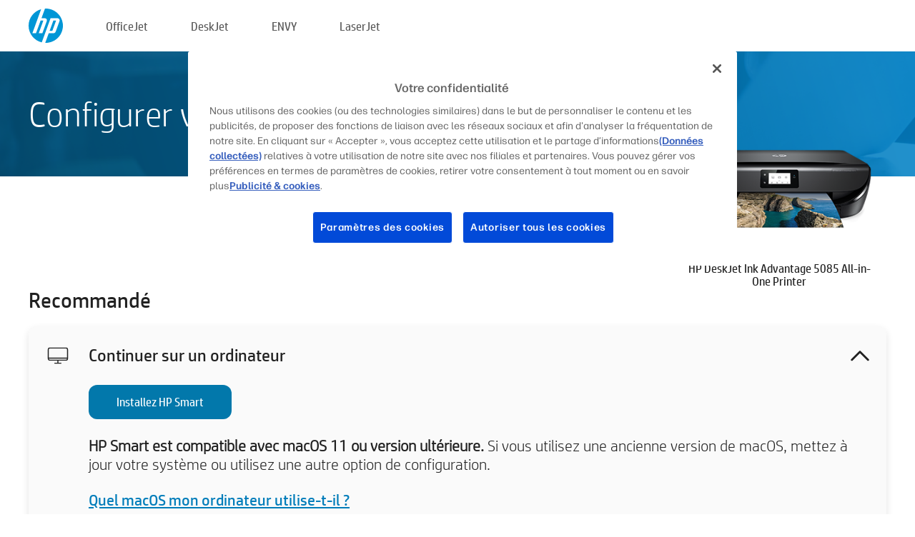

--- FILE ---
content_type: text/html;charset=UTF-8
request_url: https://123.hp.com/lu/fr/devices/dj5085ia;jsessionid=A3B8B878B2948B9E08EABD5645ADED5E;jsessionid=50862FEC596FD198C467562F7109FF23;jsessionid=E63D977852CAB1C6E9CF53482D728795;jsessionid=D83249D868C432C846A71867B9EF3C7F;jsessionid=02B3CFACD8A46CF55965506698BAB01B;jsessionid=A68DFA35F470C40D54A40095F0B8F175;jsessionid=24AB9FFBCA415173F6AAE559E0614B2C;jsessionid=C89223B4EC88D078027CD6312871EB94;jsessionid=EB215483BBCC554765E67A2C538029CE;jsessionid=9EF9E65B976A7503FB403A6C91935687;jsessionid=29EEF6F03B6665B45B5497F5B997F783;jsessionid=D85983FA587B3CB8756B6DC91B45911C;jsessionid=D276A21440FA7C5826045F501F918427;jsessionid=D1C3A8AB2044B0158532619CC8AA6378;jsessionid=33993569CE7C7F8D6C0FA0396A1B0D67
body_size: 8517
content:
<!doctype html>
<html
  country="LU" lang="fr" dir="ltr"
>
  <head>
    
    <meta content="IE=edge" http-equiv="X-UA-Compatible" />
    <meta content="hpi" name="company_code" />
    <meta content="IPG" name="bu" />
    <meta content="text/html; charset=UTF-8" http-equiv="Content-Type" />
    <!-- <meta content="Welcome to the simplest way to setup your printer from a computer or mobile device. Easily download software, connect to a network, and print across devices." name="description" /> -->
    <meta name="description" content="Bienvenue sur le site officiel HP® pour configurer votre imprimante.  Pour commencer à utiliser votre nouvelle imprimante, vous devez télécharger le logiciel.  Vous pourrez connecter l’imprimante à un réseau et imprimer sur différents périphériques." />
    <meta content="hpexpnontridion" name="hp_design_version" />
    <meta
      content="hp drivers, hp driver, hp downloads, hp download drivers, hp printer drivers, hp printers drivers, hp scanner drivers, hp printer driver, hp print drivers, hp printer drivers download"
      name="keywords"
    />
    <meta content="support.drivers" name="lifecycle" />
    <meta content="Solutions" name="page_content" />
    <meta content="follow, index" name="robots" />
    <meta content="Segment Neutral" name="segment" />
    <meta name="target_country" content="lu" />
    <meta content=" R11849 " name="web_section_id" />
    <meta content="True" name="HandheldFriendly" />
    <meta content="width=device-width, initial-scale=1.0" name="viewport" />

    <!-- CSS  -->
    <link media="screen" rel="stylesheet" href="/resources/assets/css/page/123fontstyles.css" />
    <link media="screen" rel="stylesheet" href="/resources/assets/dist/application.min.css" />
    <link rel="stylesheet" href="/resources/assets/css/vendor/jquery.typeahead.min.css" type="text/css" />

    <!--  JavaScript -->
    <script src="/resources/assets/js/vendor/jquery/jquery-3.7.1.min.js"></script>

    <script defer="defer" src="/resources/assets/js/vendor/jquery/can.jquery.min.js" type="text/javascript"></script>

    <script async src="//www.hp.com/cma/ng/lib/exceptions/privacy-banner.js"></script>
    <script defer="defer" src="/resources/assets/js/page/tooltipster.main.min.js" type="text/javascript"></script>
    <script
      defer="defer"
      src="/resources/assets/js/page/tooltipster.bundle.min.js"
      type="text/javascript"
    ></script>
    <script defer="defer" src="https://www8.hp.com/caas/header-footer/be/fr/default/latest.r?contentType=js&amp;hide_country_selector=true" type="text/javascript"></script>
    <script defer="defer" src="/resources/assets/js/vendor/base.min.js" type="text/javascript"></script>
    <script defer="defer" src="/resources/assets/dist/application.min.js" type="text/javascript"></script>

    <script type="text/javascript">
      //UDL Analytics - GTM tag
      (function (w, d, s, l, i) {
        w[l] = w[l] || [];
        w[l].push({
          "gtm.start": new Date().getTime(),
          event: "gtm.js",
        });
        var f = d.getElementsByTagName(s)[0],
          j = d.createElement(s),
          dl = l != "dataLayer" ? "&amp;l=" + l : "";
        j.async = true;
        j.src = "https://www.googletagmanager.com/gtm.js?id=" + i + dl;
        f.parentNode.insertBefore(j, f);
      })(window, document, "script", "dataLayer", "GTM-MZXB4R4");
    </script>
  
    <title>123.hp.com - HP DeskJet Ink Advantage 5085 All-in-One Printer HP Smart</title>
    <link rel="stylesheet" href="/resources/assets/css/page/flex-design.css" type="text/css" />
    <link rel="stylesheet" href="/resources/assets/css/page/desktop-hp+-windows.css" type="text/css" />
    <link rel="stylesheet" href="/resources/assets/css/page/swls-delay.css" type="text/css" />
    <link rel="stylesheet" href="/resources/assets/css/page/desktop-unified.css" type="text/css" />
    <script defer="defer" src="/resources/assets/js/page/common.js" type="text/javascript"></script>
    <script defer="defer" src="/resources/assets/js/page/flex-design.js" type="text/javascript"></script>
    <script
      defer="defer"
      src="/resources/assets/js/page/desktop-offline-driver.js"
      type="text/javascript"
    ></script>
    <script defer="defer" src="/resources/assets/js/page/desktop-hp+-windows.js" type="text/javascript"></script>
    <script defer="defer" src="/resources/assets/js/page/desktop-unified.js" type="text/javascript"></script>
    <script src="https://cdn.optimizely.com/js/11773710518.js"></script>
    <script type="text/javascript">
      /*<![CDATA[*/
      var printerTroubleshootUrl = "https:\/\/support.hp.com\/printer-setup";
      var printerVideoUrl = "https:\/\/support.hp.com";
      var airPrintSupportUrl = "https:\/\/support.hp.com\/document\/ish_1946968-1947068-16";
      var macVersionSupportUrl = "https:\/\/support.apple.com\/109033";
      var appStoreUrl = "macappstore:\/\/apps.apple.com\/us\/app\/hp-smart\/id1474276998?mt=12";
      var osType = "os x";
      var printerSetupUrl = "https:\/\/support.hp.com\/lu-fr\/printer-setup";
      var deviceId = "dj5085ia";
      var deviceName = "HP DeskJet Ink Advantage 5085 All-in-One Printer";
      var goToHpUrl = "https:\/\/h20180.www2.hp.com\/apps\/Nav?h_product=known\u0026h_client=S-A-10020-1\u0026h_lang=fr\u0026h_cc=lu\u0026h_pagetype=s-002";
      var localePath = "\/lu\/fr";
      /*]]>*/
    </script>
    <script type="text/javascript">
      var pageName = "desktop-unified";
      if (deviceId !== "") {
        pageName = pageName + "_" + deviceId.toLowerCase();
      }

      dataLayer.push({
        event: "e_pageView",
        pageNameL5: pageName,
      });
    </script>
  </head>
  <body>
    <div
      class="header-123"
      id="header-123"
    >
      <div class="header-container">
        <div class="hp-logo">
          <a
            href="/lu/fr/"
            title="123.hp.com - Configuration de l’imprimante à partir du site officiel HP®"
          >
            <img alt="123.hp.com - Configuration de l’imprimante à partir du site officiel HP®" src="/resources/assets/img/hp-logo.svg" />
          </a>
        </div>
        <ul class="header-menu">
          <li>
            <a href="/lu/fr/printers/officejet"
              >OfficeJet</a
            >
          </li>
          <li>
            <a href="/lu/fr/printers/deskjet"
              >DeskJet</a
            >
          </li>
          <li>
            <a href="/lu/fr/printers/envy">ENVY</a>
          </li>
          <li>
            <a href="/lu/fr/printers/laserjet"
              >LaserJet</a
            >
          </li>
        </ul>
      </div>
    </div>
    <div>
      <input id="supportUrl" value="https://h20180.www2.hp.com/apps/Nav?h_product=14095733&amp;h_client=S-A-10020-1&amp;h_lang=fr&amp;h_cc=lu&amp;h_pagetype=s-002" type="hidden" />
      <input id="languageDirection" value="ltr" type="hidden" />
      <input id="lang" value="fr" type="hidden" />
      <input id="hpContact" value="" type="hidden" />
    </div>
    <div id="one23-overlay"></div>
    <main class="vertical">
      <div class="horizontal centered standard-bg">
        <div class="main-content horizontal grow space-between">
          <div class="page-header vertical centered">
            <div>Configurer votre nouvelle imprimante HP</div>
          </div>
          
        </div>
      </div>
      <div class="hpplus-bg-white horizontal centered">
        <div class="main-content vertical">
          <div class="vertical side-images">
            <div class="printer-container">
              
              <img
                alt="printer"
                class="printer-image"
                src="/resources/printer_images/DJ5085IA/290x245.png"
              />
              <div class="printer-title">HP DeskJet Ink Advantage 5085 All-in-One Printer</div>
            </div>
          </div>
          <div class="vertical ie-wrap-fix">
            <div class="install-list">
              <div class="list-header">Recommandé</div>
              <div class="list-item vertical" id="hpsmart-card">
                <div class="list-header arrow-header open">
                  <div class="list-header-left">
                    <div class="list-header-icon img-container">
                      <img src="/resources/assets/img/all_in_one.svg" />
                    </div>
                    <div>Continuer sur un ordinateur</div>
                  </div>
                  <div class="list-header-right">
                    <img src="/resources/assets/img/chevron_down_black.svg" />
                  </div>
                </div>
                <div class="list-content vertical wrap-sm open">
                  <div>
                    <button
                      class="btn btn-blue"
                      id="hpsmart-download"
                    >Installez HP Smart</button>
                  </div>
                  <div class="text-main"><b>HP Smart est compatible avec macOS 11 ou version ultérieure.</b> Si vous utilisez une ancienne version de macOS, mettez à jour votre système ou utilisez une autre option de configuration.</div>
                  <div class="text-main">
                    <a id="mac-version-url">Quel macOS mon ordinateur utilise-t-il ?</a>
                  </div>
                </div>
              </div>
              <div
                class="list-header"
              >Options de configuration alternatives</div>
              <div class="list-item vertical" id="mobile-card">
                <div class="list-header arrow-header open">
                  <div class="list-header-left">
                    <div class="list-header-icon img-container icon-thin">
                      <img src="/resources/assets/img/mobile.svg" />
                    </div>
                    <div>Passer à un appareil mobile</div>
                  </div>
                  <div class="list-header-right">
                    <img src="/resources/assets/img/chevron_down_black.svg" />
                  </div>
                </div>
                <div class="list-content horizontal open">
                  <div class="horizontal">
                    <div class="bordered-qr-code img-container">
                      <img src="/resources/assets/img/123_qr_code.svg" />
                    </div>
                    <div class="vertical appstore-images space-around" id="app-store-images">
                      <img alt="Mac" id="macBadge" src="/resources/assets/img/app_store/ios/fr.svg" />
                      <img alt="Android" id="androidBadge" src="/resources/assets/img/app_store/android/fr.png" />
                    </div>
                  </div>
                  <div class="vertical ie-wrap-fix">
                    <div class="text-main">Utilisez un appareil mobile pour effectuer la configuration initiale de l’imprimante, y compris la connexion au réseau. <b>Scannez le code QR pour commencer.</b></div>
                  </div>
                </div>
              </div>
              <div class="list-item vertical" id="easystart-card">
                <div class="list-header arrow-header open">
                  <div class="list-header-left">
                    <div class="list-header-icon img-container icon-thin">
                      <img src="/resources/assets/img/apple.svg" />
                    </div>
                    <div>Imprimer avec HP Easy Start</div>
                  </div>
                  <div class="list-header-right">
                    <img src="/resources/assets/img/chevron_down_black.svg" />
                  </div>
                </div>
                <div class="list-content vertical open">
                  <div>
                    <button
                      class="btn btn-blue"
                      id="easystart-download"
                    >Installez HP Easy Start</button>
                  </div>
                  <div class="text-main">HP Easy Start connectera votre imprimante à un appareil, installera les pilotes d’impression et configurera les fonctions de numérisation (le cas échéant).</div>
                </div>
              </div>
              
            </div>
            <div class="support-list">
              <div class="support-item troubleshoot">
                <div class="support-header horizontal support-header-printer">
                  <div class="support-header-icon">
                    <img src="/resources/assets/img/support_icon_printer.svg" />
                  </div>
                  <div class="support-note">Besoin d’aide pour le dépannage lors de la configuration de l’imprimante ?<br> <a id="printer-troubleshoot-url">Résoudre les problèmes de configuration</a></div>
                </div>
              </div>
              <div class="support-item video">
                <div class="support-header horizontal support-header-printer">
                  <div class="support-header-icon">
                    <img src="/resources/assets/img/support_icon_video.svg" />
                  </div>
                  <div class="support-note">Trouver des informations et des vidéos de configuration supplémentaires<br> <a id="printer-setup-url">Visiter le support technique HP</a></div>
                </div>
              </div>
            </div>
          </div>
          <div id="country-selector-container">
      <div
        id="country-selector"
      >
        <i
          id="tooltip-image"
          class="sprite-sheet-flags sprite-flag sprite-flag-lu"
        ></i>
        <a class="tooltip country-tooltip" id="tooltip-text">Luxembourg</a>
        <div class="down-tooltip" id="country-selector-tooltip" style="left: 0px; bottom: 35px; display: none">
          <div id="supported-countries">
      <div>
        <div>
          <div class="country-selector-header">Sélectionnez votre emplacement/langue</div>
          <table class="country-selector-table">
            <!-- Row 1 -->
            <tr>
              <td id="country-item">
      <div>
        <i
          class="sprite-sheet-flags sprite-flag sprite-flag-au"
        ></i>
        <a
          href="/au/en/devices/dj5085ia;jsessionid=A3B8B878B2948B9E08EABD5645ADED5E;jsessionid=50862FEC596FD198C467562F7109FF23;jsessionid=E63D977852CAB1C6E9CF53482D728795;jsessionid=D83249D868C432C846A71867B9EF3C7F;jsessionid=02B3CFACD8A46CF55965506698BAB01B;jsessionid=A68DFA35F470C40D54A40095F0B8F175;jsessionid=24AB9FFBCA415173F6AAE559E0614B2C;jsessionid=C89223B4EC88D078027CD6312871EB94;jsessionid=EB215483BBCC554765E67A2C538029CE;jsessionid=9EF9E65B976A7503FB403A6C91935687;jsessionid=29EEF6F03B6665B45B5497F5B997F783;jsessionid=D85983FA587B3CB8756B6DC91B45911C;jsessionid=D276A21440FA7C5826045F501F918427;jsessionid=D1C3A8AB2044B0158532619CC8AA6378;jsessionid=33993569CE7C7F8D6C0FA0396A1B0D67"
          id="au_en"
        >Australia</a>
      </div>
    </td>
              <td id="country-item">
      <div>
        <i
          class="sprite-sheet-flags sprite-flag sprite-flag-in"
        ></i>
        <a
          href="/in/en/devices/dj5085ia;jsessionid=A3B8B878B2948B9E08EABD5645ADED5E;jsessionid=50862FEC596FD198C467562F7109FF23;jsessionid=E63D977852CAB1C6E9CF53482D728795;jsessionid=D83249D868C432C846A71867B9EF3C7F;jsessionid=02B3CFACD8A46CF55965506698BAB01B;jsessionid=A68DFA35F470C40D54A40095F0B8F175;jsessionid=24AB9FFBCA415173F6AAE559E0614B2C;jsessionid=C89223B4EC88D078027CD6312871EB94;jsessionid=EB215483BBCC554765E67A2C538029CE;jsessionid=9EF9E65B976A7503FB403A6C91935687;jsessionid=29EEF6F03B6665B45B5497F5B997F783;jsessionid=D85983FA587B3CB8756B6DC91B45911C;jsessionid=D276A21440FA7C5826045F501F918427;jsessionid=D1C3A8AB2044B0158532619CC8AA6378;jsessionid=33993569CE7C7F8D6C0FA0396A1B0D67"
          id="in_en"
        >India</a>
      </div>
    </td>
              <td id="country-item">
      <div>
        <i
          class="sprite-sheet-flags sprite-flag sprite-flag-pl"
        ></i>
        <a
          href="/pl/pl/devices/dj5085ia;jsessionid=A3B8B878B2948B9E08EABD5645ADED5E;jsessionid=50862FEC596FD198C467562F7109FF23;jsessionid=E63D977852CAB1C6E9CF53482D728795;jsessionid=D83249D868C432C846A71867B9EF3C7F;jsessionid=02B3CFACD8A46CF55965506698BAB01B;jsessionid=A68DFA35F470C40D54A40095F0B8F175;jsessionid=24AB9FFBCA415173F6AAE559E0614B2C;jsessionid=C89223B4EC88D078027CD6312871EB94;jsessionid=EB215483BBCC554765E67A2C538029CE;jsessionid=9EF9E65B976A7503FB403A6C91935687;jsessionid=29EEF6F03B6665B45B5497F5B997F783;jsessionid=D85983FA587B3CB8756B6DC91B45911C;jsessionid=D276A21440FA7C5826045F501F918427;jsessionid=D1C3A8AB2044B0158532619CC8AA6378;jsessionid=33993569CE7C7F8D6C0FA0396A1B0D67"
          id="pl_pl"
        >Polska</a>
      </div>
    </td>
              <td id="country-item">
      <div>
        <i
          class="sprite-sheet-flags sprite-flag sprite-flag-us"
        ></i>
        <a
          href="/us/en/devices/dj5085ia;jsessionid=A3B8B878B2948B9E08EABD5645ADED5E;jsessionid=50862FEC596FD198C467562F7109FF23;jsessionid=E63D977852CAB1C6E9CF53482D728795;jsessionid=D83249D868C432C846A71867B9EF3C7F;jsessionid=02B3CFACD8A46CF55965506698BAB01B;jsessionid=A68DFA35F470C40D54A40095F0B8F175;jsessionid=24AB9FFBCA415173F6AAE559E0614B2C;jsessionid=C89223B4EC88D078027CD6312871EB94;jsessionid=EB215483BBCC554765E67A2C538029CE;jsessionid=9EF9E65B976A7503FB403A6C91935687;jsessionid=29EEF6F03B6665B45B5497F5B997F783;jsessionid=D85983FA587B3CB8756B6DC91B45911C;jsessionid=D276A21440FA7C5826045F501F918427;jsessionid=D1C3A8AB2044B0158532619CC8AA6378;jsessionid=33993569CE7C7F8D6C0FA0396A1B0D67"
          id="us_en"
        >United States</a>
      </div>
    </td>
            </tr>

            <!-- Row 2 -->
            <tr>
              <td id="country-item">
      <div>
        <i
          class="sprite-sheet-flags sprite-flag sprite-flag-at"
        ></i>
        <a
          href="/at/de/devices/dj5085ia;jsessionid=A3B8B878B2948B9E08EABD5645ADED5E;jsessionid=50862FEC596FD198C467562F7109FF23;jsessionid=E63D977852CAB1C6E9CF53482D728795;jsessionid=D83249D868C432C846A71867B9EF3C7F;jsessionid=02B3CFACD8A46CF55965506698BAB01B;jsessionid=A68DFA35F470C40D54A40095F0B8F175;jsessionid=24AB9FFBCA415173F6AAE559E0614B2C;jsessionid=C89223B4EC88D078027CD6312871EB94;jsessionid=EB215483BBCC554765E67A2C538029CE;jsessionid=9EF9E65B976A7503FB403A6C91935687;jsessionid=29EEF6F03B6665B45B5497F5B997F783;jsessionid=D85983FA587B3CB8756B6DC91B45911C;jsessionid=D276A21440FA7C5826045F501F918427;jsessionid=D1C3A8AB2044B0158532619CC8AA6378;jsessionid=33993569CE7C7F8D6C0FA0396A1B0D67"
          id="at_de"
        >Austria</a>
      </div>
    </td>
              <td id="country-item">
      <div>
        <i
          class="sprite-sheet-flags sprite-flag sprite-flag-ie"
        ></i>
        <a
          href="/ie/en/devices/dj5085ia;jsessionid=A3B8B878B2948B9E08EABD5645ADED5E;jsessionid=50862FEC596FD198C467562F7109FF23;jsessionid=E63D977852CAB1C6E9CF53482D728795;jsessionid=D83249D868C432C846A71867B9EF3C7F;jsessionid=02B3CFACD8A46CF55965506698BAB01B;jsessionid=A68DFA35F470C40D54A40095F0B8F175;jsessionid=24AB9FFBCA415173F6AAE559E0614B2C;jsessionid=C89223B4EC88D078027CD6312871EB94;jsessionid=EB215483BBCC554765E67A2C538029CE;jsessionid=9EF9E65B976A7503FB403A6C91935687;jsessionid=29EEF6F03B6665B45B5497F5B997F783;jsessionid=D85983FA587B3CB8756B6DC91B45911C;jsessionid=D276A21440FA7C5826045F501F918427;jsessionid=D1C3A8AB2044B0158532619CC8AA6378;jsessionid=33993569CE7C7F8D6C0FA0396A1B0D67"
          id="ie_en"
        >Ireland</a>
      </div>
    </td>
              <td id="country-item">
      <div>
        <i
          class="sprite-sheet-flags sprite-flag sprite-flag-pt"
        ></i>
        <a
          href="/pt/pt/devices/dj5085ia;jsessionid=A3B8B878B2948B9E08EABD5645ADED5E;jsessionid=50862FEC596FD198C467562F7109FF23;jsessionid=E63D977852CAB1C6E9CF53482D728795;jsessionid=D83249D868C432C846A71867B9EF3C7F;jsessionid=02B3CFACD8A46CF55965506698BAB01B;jsessionid=A68DFA35F470C40D54A40095F0B8F175;jsessionid=24AB9FFBCA415173F6AAE559E0614B2C;jsessionid=C89223B4EC88D078027CD6312871EB94;jsessionid=EB215483BBCC554765E67A2C538029CE;jsessionid=9EF9E65B976A7503FB403A6C91935687;jsessionid=29EEF6F03B6665B45B5497F5B997F783;jsessionid=D85983FA587B3CB8756B6DC91B45911C;jsessionid=D276A21440FA7C5826045F501F918427;jsessionid=D1C3A8AB2044B0158532619CC8AA6378;jsessionid=33993569CE7C7F8D6C0FA0396A1B0D67"
          id="pt_pt"
        >Portugal</a>
      </div>
    </td>
              <td id="country-item">
      <div>
        <i
          class="sprite-sheet-flags sprite-flag sprite-flag-bg"
        ></i>
        <a
          href="/bg/bg/devices/dj5085ia;jsessionid=A3B8B878B2948B9E08EABD5645ADED5E;jsessionid=50862FEC596FD198C467562F7109FF23;jsessionid=E63D977852CAB1C6E9CF53482D728795;jsessionid=D83249D868C432C846A71867B9EF3C7F;jsessionid=02B3CFACD8A46CF55965506698BAB01B;jsessionid=A68DFA35F470C40D54A40095F0B8F175;jsessionid=24AB9FFBCA415173F6AAE559E0614B2C;jsessionid=C89223B4EC88D078027CD6312871EB94;jsessionid=EB215483BBCC554765E67A2C538029CE;jsessionid=9EF9E65B976A7503FB403A6C91935687;jsessionid=29EEF6F03B6665B45B5497F5B997F783;jsessionid=D85983FA587B3CB8756B6DC91B45911C;jsessionid=D276A21440FA7C5826045F501F918427;jsessionid=D1C3A8AB2044B0158532619CC8AA6378;jsessionid=33993569CE7C7F8D6C0FA0396A1B0D67"
          id="bg_bg"
        >България</a>
      </div>
    </td>
            </tr>

            <!-- Row 3 -->
            <tr>
              <td id="country-item">
      <div>
        <i
          class="sprite-sheet-flags sprite-flag sprite-flag-be"
        ></i>
        <a
          href="/be/nl/devices/dj5085ia;jsessionid=A3B8B878B2948B9E08EABD5645ADED5E;jsessionid=50862FEC596FD198C467562F7109FF23;jsessionid=E63D977852CAB1C6E9CF53482D728795;jsessionid=D83249D868C432C846A71867B9EF3C7F;jsessionid=02B3CFACD8A46CF55965506698BAB01B;jsessionid=A68DFA35F470C40D54A40095F0B8F175;jsessionid=24AB9FFBCA415173F6AAE559E0614B2C;jsessionid=C89223B4EC88D078027CD6312871EB94;jsessionid=EB215483BBCC554765E67A2C538029CE;jsessionid=9EF9E65B976A7503FB403A6C91935687;jsessionid=29EEF6F03B6665B45B5497F5B997F783;jsessionid=D85983FA587B3CB8756B6DC91B45911C;jsessionid=D276A21440FA7C5826045F501F918427;jsessionid=D1C3A8AB2044B0158532619CC8AA6378;jsessionid=33993569CE7C7F8D6C0FA0396A1B0D67"
          id="be_nl"
        >België</a>
      </div>
    </td>
              <td id="country-item">
      <div>
        <i
          class="sprite-sheet-flags sprite-flag sprite-flag-it"
        ></i>
        <a
          href="/it/it/devices/dj5085ia;jsessionid=A3B8B878B2948B9E08EABD5645ADED5E;jsessionid=50862FEC596FD198C467562F7109FF23;jsessionid=E63D977852CAB1C6E9CF53482D728795;jsessionid=D83249D868C432C846A71867B9EF3C7F;jsessionid=02B3CFACD8A46CF55965506698BAB01B;jsessionid=A68DFA35F470C40D54A40095F0B8F175;jsessionid=24AB9FFBCA415173F6AAE559E0614B2C;jsessionid=C89223B4EC88D078027CD6312871EB94;jsessionid=EB215483BBCC554765E67A2C538029CE;jsessionid=9EF9E65B976A7503FB403A6C91935687;jsessionid=29EEF6F03B6665B45B5497F5B997F783;jsessionid=D85983FA587B3CB8756B6DC91B45911C;jsessionid=D276A21440FA7C5826045F501F918427;jsessionid=D1C3A8AB2044B0158532619CC8AA6378;jsessionid=33993569CE7C7F8D6C0FA0396A1B0D67"
          id="it_it"
        >Italia</a>
      </div>
    </td>
              <td id="country-item">
      <div>
        <i
          class="sprite-sheet-flags sprite-flag sprite-flag-pr"
        ></i>
        <a
          href="/pr/en/devices/dj5085ia;jsessionid=A3B8B878B2948B9E08EABD5645ADED5E;jsessionid=50862FEC596FD198C467562F7109FF23;jsessionid=E63D977852CAB1C6E9CF53482D728795;jsessionid=D83249D868C432C846A71867B9EF3C7F;jsessionid=02B3CFACD8A46CF55965506698BAB01B;jsessionid=A68DFA35F470C40D54A40095F0B8F175;jsessionid=24AB9FFBCA415173F6AAE559E0614B2C;jsessionid=C89223B4EC88D078027CD6312871EB94;jsessionid=EB215483BBCC554765E67A2C538029CE;jsessionid=9EF9E65B976A7503FB403A6C91935687;jsessionid=29EEF6F03B6665B45B5497F5B997F783;jsessionid=D85983FA587B3CB8756B6DC91B45911C;jsessionid=D276A21440FA7C5826045F501F918427;jsessionid=D1C3A8AB2044B0158532619CC8AA6378;jsessionid=33993569CE7C7F8D6C0FA0396A1B0D67"
          id="pr_en"
        >Puerto Rico</a>
      </div>
    </td>
              <td id="country-item">
      <div>
        <i
          class="sprite-sheet-flags sprite-flag sprite-flag-gr"
        ></i>
        <a
          href="/gr/el/devices/dj5085ia;jsessionid=A3B8B878B2948B9E08EABD5645ADED5E;jsessionid=50862FEC596FD198C467562F7109FF23;jsessionid=E63D977852CAB1C6E9CF53482D728795;jsessionid=D83249D868C432C846A71867B9EF3C7F;jsessionid=02B3CFACD8A46CF55965506698BAB01B;jsessionid=A68DFA35F470C40D54A40095F0B8F175;jsessionid=24AB9FFBCA415173F6AAE559E0614B2C;jsessionid=C89223B4EC88D078027CD6312871EB94;jsessionid=EB215483BBCC554765E67A2C538029CE;jsessionid=9EF9E65B976A7503FB403A6C91935687;jsessionid=29EEF6F03B6665B45B5497F5B997F783;jsessionid=D85983FA587B3CB8756B6DC91B45911C;jsessionid=D276A21440FA7C5826045F501F918427;jsessionid=D1C3A8AB2044B0158532619CC8AA6378;jsessionid=33993569CE7C7F8D6C0FA0396A1B0D67"
          id="gr_el"
        >Ελλάδα</a>
      </div>
    </td>
            </tr>

            <!-- Row 4 -->
            <tr>
              <td id="country-item">
      <div>
        <i
          class="sprite-sheet-flags sprite-flag sprite-flag-be"
        ></i>
        <a
          href="/be/fr/devices/dj5085ia;jsessionid=A3B8B878B2948B9E08EABD5645ADED5E;jsessionid=50862FEC596FD198C467562F7109FF23;jsessionid=E63D977852CAB1C6E9CF53482D728795;jsessionid=D83249D868C432C846A71867B9EF3C7F;jsessionid=02B3CFACD8A46CF55965506698BAB01B;jsessionid=A68DFA35F470C40D54A40095F0B8F175;jsessionid=24AB9FFBCA415173F6AAE559E0614B2C;jsessionid=C89223B4EC88D078027CD6312871EB94;jsessionid=EB215483BBCC554765E67A2C538029CE;jsessionid=9EF9E65B976A7503FB403A6C91935687;jsessionid=29EEF6F03B6665B45B5497F5B997F783;jsessionid=D85983FA587B3CB8756B6DC91B45911C;jsessionid=D276A21440FA7C5826045F501F918427;jsessionid=D1C3A8AB2044B0158532619CC8AA6378;jsessionid=33993569CE7C7F8D6C0FA0396A1B0D67"
          id="be_fr"
        >Belgique</a>
      </div>
    </td>
              <td id="country-item">
      <div>
        <i
          class="sprite-sheet-flags sprite-flag sprite-flag-lv"
        ></i>
        <a
          href="/lv/lv/devices/dj5085ia;jsessionid=A3B8B878B2948B9E08EABD5645ADED5E;jsessionid=50862FEC596FD198C467562F7109FF23;jsessionid=E63D977852CAB1C6E9CF53482D728795;jsessionid=D83249D868C432C846A71867B9EF3C7F;jsessionid=02B3CFACD8A46CF55965506698BAB01B;jsessionid=A68DFA35F470C40D54A40095F0B8F175;jsessionid=24AB9FFBCA415173F6AAE559E0614B2C;jsessionid=C89223B4EC88D078027CD6312871EB94;jsessionid=EB215483BBCC554765E67A2C538029CE;jsessionid=9EF9E65B976A7503FB403A6C91935687;jsessionid=29EEF6F03B6665B45B5497F5B997F783;jsessionid=D85983FA587B3CB8756B6DC91B45911C;jsessionid=D276A21440FA7C5826045F501F918427;jsessionid=D1C3A8AB2044B0158532619CC8AA6378;jsessionid=33993569CE7C7F8D6C0FA0396A1B0D67"
          id="lv_lv"
        >Latvija</a>
      </div>
    </td>
              <td id="country-item">
      <div>
        <i
          class="sprite-sheet-flags sprite-flag sprite-flag-ro"
        ></i>
        <a
          href="/ro/ro/devices/dj5085ia;jsessionid=A3B8B878B2948B9E08EABD5645ADED5E;jsessionid=50862FEC596FD198C467562F7109FF23;jsessionid=E63D977852CAB1C6E9CF53482D728795;jsessionid=D83249D868C432C846A71867B9EF3C7F;jsessionid=02B3CFACD8A46CF55965506698BAB01B;jsessionid=A68DFA35F470C40D54A40095F0B8F175;jsessionid=24AB9FFBCA415173F6AAE559E0614B2C;jsessionid=C89223B4EC88D078027CD6312871EB94;jsessionid=EB215483BBCC554765E67A2C538029CE;jsessionid=9EF9E65B976A7503FB403A6C91935687;jsessionid=29EEF6F03B6665B45B5497F5B997F783;jsessionid=D85983FA587B3CB8756B6DC91B45911C;jsessionid=D276A21440FA7C5826045F501F918427;jsessionid=D1C3A8AB2044B0158532619CC8AA6378;jsessionid=33993569CE7C7F8D6C0FA0396A1B0D67"
          id="ro_ro"
        >România</a>
      </div>
    </td>
              <td id="country-item">
      <div>
        <i
          class="sprite-sheet-flags sprite-flag sprite-flag-cy"
        ></i>
        <a
          href="/cy/el/devices/dj5085ia;jsessionid=A3B8B878B2948B9E08EABD5645ADED5E;jsessionid=50862FEC596FD198C467562F7109FF23;jsessionid=E63D977852CAB1C6E9CF53482D728795;jsessionid=D83249D868C432C846A71867B9EF3C7F;jsessionid=02B3CFACD8A46CF55965506698BAB01B;jsessionid=A68DFA35F470C40D54A40095F0B8F175;jsessionid=24AB9FFBCA415173F6AAE559E0614B2C;jsessionid=C89223B4EC88D078027CD6312871EB94;jsessionid=EB215483BBCC554765E67A2C538029CE;jsessionid=9EF9E65B976A7503FB403A6C91935687;jsessionid=29EEF6F03B6665B45B5497F5B997F783;jsessionid=D85983FA587B3CB8756B6DC91B45911C;jsessionid=D276A21440FA7C5826045F501F918427;jsessionid=D1C3A8AB2044B0158532619CC8AA6378;jsessionid=33993569CE7C7F8D6C0FA0396A1B0D67"
          id="cy_el"
        >Κύπρος</a>
      </div>
    </td>
            </tr>

            <!-- Row 5 -->
            <tr>
              <td id="country-item">
      <div>
        <i
          class="sprite-sheet-flags sprite-flag sprite-flag-br"
        ></i>
        <a
          href="/br/pt/devices/dj5085ia;jsessionid=A3B8B878B2948B9E08EABD5645ADED5E;jsessionid=50862FEC596FD198C467562F7109FF23;jsessionid=E63D977852CAB1C6E9CF53482D728795;jsessionid=D83249D868C432C846A71867B9EF3C7F;jsessionid=02B3CFACD8A46CF55965506698BAB01B;jsessionid=A68DFA35F470C40D54A40095F0B8F175;jsessionid=24AB9FFBCA415173F6AAE559E0614B2C;jsessionid=C89223B4EC88D078027CD6312871EB94;jsessionid=EB215483BBCC554765E67A2C538029CE;jsessionid=9EF9E65B976A7503FB403A6C91935687;jsessionid=29EEF6F03B6665B45B5497F5B997F783;jsessionid=D85983FA587B3CB8756B6DC91B45911C;jsessionid=D276A21440FA7C5826045F501F918427;jsessionid=D1C3A8AB2044B0158532619CC8AA6378;jsessionid=33993569CE7C7F8D6C0FA0396A1B0D67"
          id="br_pt"
        >Brasil</a>
      </div>
    </td>
              <td id="country-item">
      <div>
        <i
          class="sprite-sheet-flags sprite-flag sprite-flag-lt"
        ></i>
        <a
          href="/lt/lt/devices/dj5085ia;jsessionid=A3B8B878B2948B9E08EABD5645ADED5E;jsessionid=50862FEC596FD198C467562F7109FF23;jsessionid=E63D977852CAB1C6E9CF53482D728795;jsessionid=D83249D868C432C846A71867B9EF3C7F;jsessionid=02B3CFACD8A46CF55965506698BAB01B;jsessionid=A68DFA35F470C40D54A40095F0B8F175;jsessionid=24AB9FFBCA415173F6AAE559E0614B2C;jsessionid=C89223B4EC88D078027CD6312871EB94;jsessionid=EB215483BBCC554765E67A2C538029CE;jsessionid=9EF9E65B976A7503FB403A6C91935687;jsessionid=29EEF6F03B6665B45B5497F5B997F783;jsessionid=D85983FA587B3CB8756B6DC91B45911C;jsessionid=D276A21440FA7C5826045F501F918427;jsessionid=D1C3A8AB2044B0158532619CC8AA6378;jsessionid=33993569CE7C7F8D6C0FA0396A1B0D67"
          id="lt_lt"
        >Lietuva</a>
      </div>
    </td>
              <td id="country-item">
      <div>
        <i
          class="sprite-sheet-flags sprite-flag sprite-flag-ch"
        ></i>
        <a
          href="/ch/de/devices/dj5085ia;jsessionid=A3B8B878B2948B9E08EABD5645ADED5E;jsessionid=50862FEC596FD198C467562F7109FF23;jsessionid=E63D977852CAB1C6E9CF53482D728795;jsessionid=D83249D868C432C846A71867B9EF3C7F;jsessionid=02B3CFACD8A46CF55965506698BAB01B;jsessionid=A68DFA35F470C40D54A40095F0B8F175;jsessionid=24AB9FFBCA415173F6AAE559E0614B2C;jsessionid=C89223B4EC88D078027CD6312871EB94;jsessionid=EB215483BBCC554765E67A2C538029CE;jsessionid=9EF9E65B976A7503FB403A6C91935687;jsessionid=29EEF6F03B6665B45B5497F5B997F783;jsessionid=D85983FA587B3CB8756B6DC91B45911C;jsessionid=D276A21440FA7C5826045F501F918427;jsessionid=D1C3A8AB2044B0158532619CC8AA6378;jsessionid=33993569CE7C7F8D6C0FA0396A1B0D67"
          id="ch_de"
        >Schweiz</a>
      </div>
    </td>
              <td id="country-item">
      <div>
        <i
          class="sprite-sheet-flags sprite-flag sprite-flag-ru"
        ></i>
        <a
          href="/ru/ru/devices/dj5085ia;jsessionid=A3B8B878B2948B9E08EABD5645ADED5E;jsessionid=50862FEC596FD198C467562F7109FF23;jsessionid=E63D977852CAB1C6E9CF53482D728795;jsessionid=D83249D868C432C846A71867B9EF3C7F;jsessionid=02B3CFACD8A46CF55965506698BAB01B;jsessionid=A68DFA35F470C40D54A40095F0B8F175;jsessionid=24AB9FFBCA415173F6AAE559E0614B2C;jsessionid=C89223B4EC88D078027CD6312871EB94;jsessionid=EB215483BBCC554765E67A2C538029CE;jsessionid=9EF9E65B976A7503FB403A6C91935687;jsessionid=29EEF6F03B6665B45B5497F5B997F783;jsessionid=D85983FA587B3CB8756B6DC91B45911C;jsessionid=D276A21440FA7C5826045F501F918427;jsessionid=D1C3A8AB2044B0158532619CC8AA6378;jsessionid=33993569CE7C7F8D6C0FA0396A1B0D67"
          id="ru_ru"
        >Россия</a>
      </div>
    </td>
            </tr>

            <!-- Row 6 -->
            <tr>
              <td id="country-item">
      <div>
        <i
          class="sprite-sheet-flags sprite-flag sprite-flag-ca"
        ></i>
        <a
          href="/ca/en/devices/dj5085ia;jsessionid=A3B8B878B2948B9E08EABD5645ADED5E;jsessionid=50862FEC596FD198C467562F7109FF23;jsessionid=E63D977852CAB1C6E9CF53482D728795;jsessionid=D83249D868C432C846A71867B9EF3C7F;jsessionid=02B3CFACD8A46CF55965506698BAB01B;jsessionid=A68DFA35F470C40D54A40095F0B8F175;jsessionid=24AB9FFBCA415173F6AAE559E0614B2C;jsessionid=C89223B4EC88D078027CD6312871EB94;jsessionid=EB215483BBCC554765E67A2C538029CE;jsessionid=9EF9E65B976A7503FB403A6C91935687;jsessionid=29EEF6F03B6665B45B5497F5B997F783;jsessionid=D85983FA587B3CB8756B6DC91B45911C;jsessionid=D276A21440FA7C5826045F501F918427;jsessionid=D1C3A8AB2044B0158532619CC8AA6378;jsessionid=33993569CE7C7F8D6C0FA0396A1B0D67"
          id="ca_en"
        >Canada</a>
      </div>
    </td>
              <td id="country-item">
      <div>
        <i
          class="sprite-sheet-flags sprite-flag sprite-flag-lu"
        ></i>
        <a
          href="/lu/fr/devices/dj5085ia;jsessionid=A3B8B878B2948B9E08EABD5645ADED5E;jsessionid=50862FEC596FD198C467562F7109FF23;jsessionid=E63D977852CAB1C6E9CF53482D728795;jsessionid=D83249D868C432C846A71867B9EF3C7F;jsessionid=02B3CFACD8A46CF55965506698BAB01B;jsessionid=A68DFA35F470C40D54A40095F0B8F175;jsessionid=24AB9FFBCA415173F6AAE559E0614B2C;jsessionid=C89223B4EC88D078027CD6312871EB94;jsessionid=EB215483BBCC554765E67A2C538029CE;jsessionid=9EF9E65B976A7503FB403A6C91935687;jsessionid=29EEF6F03B6665B45B5497F5B997F783;jsessionid=D85983FA587B3CB8756B6DC91B45911C;jsessionid=D276A21440FA7C5826045F501F918427;jsessionid=D1C3A8AB2044B0158532619CC8AA6378;jsessionid=33993569CE7C7F8D6C0FA0396A1B0D67"
          id="lu_fr"
        >Luxembourg</a>
      </div>
    </td>
              <td id="country-item">
      <div>
        <i
          class="sprite-sheet-flags sprite-flag sprite-flag-si"
        ></i>
        <a
          href="/si/sl/devices/dj5085ia;jsessionid=A3B8B878B2948B9E08EABD5645ADED5E;jsessionid=50862FEC596FD198C467562F7109FF23;jsessionid=E63D977852CAB1C6E9CF53482D728795;jsessionid=D83249D868C432C846A71867B9EF3C7F;jsessionid=02B3CFACD8A46CF55965506698BAB01B;jsessionid=A68DFA35F470C40D54A40095F0B8F175;jsessionid=24AB9FFBCA415173F6AAE559E0614B2C;jsessionid=C89223B4EC88D078027CD6312871EB94;jsessionid=EB215483BBCC554765E67A2C538029CE;jsessionid=9EF9E65B976A7503FB403A6C91935687;jsessionid=29EEF6F03B6665B45B5497F5B997F783;jsessionid=D85983FA587B3CB8756B6DC91B45911C;jsessionid=D276A21440FA7C5826045F501F918427;jsessionid=D1C3A8AB2044B0158532619CC8AA6378;jsessionid=33993569CE7C7F8D6C0FA0396A1B0D67"
          id="si_sl"
        >Slovenija</a>
      </div>
    </td>
              <td id="country-item">
      <div>
        <i
          class="sprite-sheet-flags sprite-flag sprite-flag-il"
        ></i>
        <a
          href="/il/he/devices/dj5085ia;jsessionid=A3B8B878B2948B9E08EABD5645ADED5E;jsessionid=50862FEC596FD198C467562F7109FF23;jsessionid=E63D977852CAB1C6E9CF53482D728795;jsessionid=D83249D868C432C846A71867B9EF3C7F;jsessionid=02B3CFACD8A46CF55965506698BAB01B;jsessionid=A68DFA35F470C40D54A40095F0B8F175;jsessionid=24AB9FFBCA415173F6AAE559E0614B2C;jsessionid=C89223B4EC88D078027CD6312871EB94;jsessionid=EB215483BBCC554765E67A2C538029CE;jsessionid=9EF9E65B976A7503FB403A6C91935687;jsessionid=29EEF6F03B6665B45B5497F5B997F783;jsessionid=D85983FA587B3CB8756B6DC91B45911C;jsessionid=D276A21440FA7C5826045F501F918427;jsessionid=D1C3A8AB2044B0158532619CC8AA6378;jsessionid=33993569CE7C7F8D6C0FA0396A1B0D67"
          id="il_he"
        >עברית</a>
      </div>
    </td>
            </tr>

            <!-- Row 7 -->
            <tr>
              <td id="country-item">
      <div>
        <i
          class="sprite-sheet-flags sprite-flag sprite-flag-ca"
        ></i>
        <a
          href="/ca/fr/devices/dj5085ia;jsessionid=A3B8B878B2948B9E08EABD5645ADED5E;jsessionid=50862FEC596FD198C467562F7109FF23;jsessionid=E63D977852CAB1C6E9CF53482D728795;jsessionid=D83249D868C432C846A71867B9EF3C7F;jsessionid=02B3CFACD8A46CF55965506698BAB01B;jsessionid=A68DFA35F470C40D54A40095F0B8F175;jsessionid=24AB9FFBCA415173F6AAE559E0614B2C;jsessionid=C89223B4EC88D078027CD6312871EB94;jsessionid=EB215483BBCC554765E67A2C538029CE;jsessionid=9EF9E65B976A7503FB403A6C91935687;jsessionid=29EEF6F03B6665B45B5497F5B997F783;jsessionid=D85983FA587B3CB8756B6DC91B45911C;jsessionid=D276A21440FA7C5826045F501F918427;jsessionid=D1C3A8AB2044B0158532619CC8AA6378;jsessionid=33993569CE7C7F8D6C0FA0396A1B0D67"
          id="ca_fr"
        >Canada - Français</a>
      </div>
    </td>
              <td id="country-item">
      <div>
        <i
          class="sprite-sheet-flags sprite-flag sprite-flag-hu"
        ></i>
        <a
          href="/hu/hu/devices/dj5085ia;jsessionid=A3B8B878B2948B9E08EABD5645ADED5E;jsessionid=50862FEC596FD198C467562F7109FF23;jsessionid=E63D977852CAB1C6E9CF53482D728795;jsessionid=D83249D868C432C846A71867B9EF3C7F;jsessionid=02B3CFACD8A46CF55965506698BAB01B;jsessionid=A68DFA35F470C40D54A40095F0B8F175;jsessionid=24AB9FFBCA415173F6AAE559E0614B2C;jsessionid=C89223B4EC88D078027CD6312871EB94;jsessionid=EB215483BBCC554765E67A2C538029CE;jsessionid=9EF9E65B976A7503FB403A6C91935687;jsessionid=29EEF6F03B6665B45B5497F5B997F783;jsessionid=D85983FA587B3CB8756B6DC91B45911C;jsessionid=D276A21440FA7C5826045F501F918427;jsessionid=D1C3A8AB2044B0158532619CC8AA6378;jsessionid=33993569CE7C7F8D6C0FA0396A1B0D67"
          id="hu_hu"
        >Magyarország</a>
      </div>
    </td>
              <td id="country-item">
      <div>
        <i
          class="sprite-sheet-flags sprite-flag sprite-flag-sk"
        ></i>
        <a
          href="/sk/sk/devices/dj5085ia;jsessionid=A3B8B878B2948B9E08EABD5645ADED5E;jsessionid=50862FEC596FD198C467562F7109FF23;jsessionid=E63D977852CAB1C6E9CF53482D728795;jsessionid=D83249D868C432C846A71867B9EF3C7F;jsessionid=02B3CFACD8A46CF55965506698BAB01B;jsessionid=A68DFA35F470C40D54A40095F0B8F175;jsessionid=24AB9FFBCA415173F6AAE559E0614B2C;jsessionid=C89223B4EC88D078027CD6312871EB94;jsessionid=EB215483BBCC554765E67A2C538029CE;jsessionid=9EF9E65B976A7503FB403A6C91935687;jsessionid=29EEF6F03B6665B45B5497F5B997F783;jsessionid=D85983FA587B3CB8756B6DC91B45911C;jsessionid=D276A21440FA7C5826045F501F918427;jsessionid=D1C3A8AB2044B0158532619CC8AA6378;jsessionid=33993569CE7C7F8D6C0FA0396A1B0D67"
          id="sk_sk"
        >Slovensko</a>
      </div>
    </td>
              <td id="country-item">
      <div>
        <i
          class="sprite-sheet-flags sprite-flag sprite-flag-ae"
        ></i>
        <a
          href="/ae/ar/devices/dj5085ia;jsessionid=A3B8B878B2948B9E08EABD5645ADED5E;jsessionid=50862FEC596FD198C467562F7109FF23;jsessionid=E63D977852CAB1C6E9CF53482D728795;jsessionid=D83249D868C432C846A71867B9EF3C7F;jsessionid=02B3CFACD8A46CF55965506698BAB01B;jsessionid=A68DFA35F470C40D54A40095F0B8F175;jsessionid=24AB9FFBCA415173F6AAE559E0614B2C;jsessionid=C89223B4EC88D078027CD6312871EB94;jsessionid=EB215483BBCC554765E67A2C538029CE;jsessionid=9EF9E65B976A7503FB403A6C91935687;jsessionid=29EEF6F03B6665B45B5497F5B997F783;jsessionid=D85983FA587B3CB8756B6DC91B45911C;jsessionid=D276A21440FA7C5826045F501F918427;jsessionid=D1C3A8AB2044B0158532619CC8AA6378;jsessionid=33993569CE7C7F8D6C0FA0396A1B0D67"
          id="ae_ar"
        >الشرق الأوسط</a>
      </div>
    </td>
            </tr>

            <!-- Row 8 -->
            <tr>
              <td id="country-item">
      <div>
        <i
          class="sprite-sheet-flags sprite-flag sprite-flag-cz"
        ></i>
        <a
          href="/cz/cs/devices/dj5085ia;jsessionid=A3B8B878B2948B9E08EABD5645ADED5E;jsessionid=50862FEC596FD198C467562F7109FF23;jsessionid=E63D977852CAB1C6E9CF53482D728795;jsessionid=D83249D868C432C846A71867B9EF3C7F;jsessionid=02B3CFACD8A46CF55965506698BAB01B;jsessionid=A68DFA35F470C40D54A40095F0B8F175;jsessionid=24AB9FFBCA415173F6AAE559E0614B2C;jsessionid=C89223B4EC88D078027CD6312871EB94;jsessionid=EB215483BBCC554765E67A2C538029CE;jsessionid=9EF9E65B976A7503FB403A6C91935687;jsessionid=29EEF6F03B6665B45B5497F5B997F783;jsessionid=D85983FA587B3CB8756B6DC91B45911C;jsessionid=D276A21440FA7C5826045F501F918427;jsessionid=D1C3A8AB2044B0158532619CC8AA6378;jsessionid=33993569CE7C7F8D6C0FA0396A1B0D67"
          id="cz_cs"
        >Česká republika</a>
      </div>
    </td>
              <td id="country-item">
      <div>
        <i
          class="sprite-sheet-flags sprite-flag sprite-flag-mt"
        ></i>
        <a
          href="/mt/en/devices/dj5085ia;jsessionid=A3B8B878B2948B9E08EABD5645ADED5E;jsessionid=50862FEC596FD198C467562F7109FF23;jsessionid=E63D977852CAB1C6E9CF53482D728795;jsessionid=D83249D868C432C846A71867B9EF3C7F;jsessionid=02B3CFACD8A46CF55965506698BAB01B;jsessionid=A68DFA35F470C40D54A40095F0B8F175;jsessionid=24AB9FFBCA415173F6AAE559E0614B2C;jsessionid=C89223B4EC88D078027CD6312871EB94;jsessionid=EB215483BBCC554765E67A2C538029CE;jsessionid=9EF9E65B976A7503FB403A6C91935687;jsessionid=29EEF6F03B6665B45B5497F5B997F783;jsessionid=D85983FA587B3CB8756B6DC91B45911C;jsessionid=D276A21440FA7C5826045F501F918427;jsessionid=D1C3A8AB2044B0158532619CC8AA6378;jsessionid=33993569CE7C7F8D6C0FA0396A1B0D67"
          id="mt_en"
        >Malta</a>
      </div>
    </td>
              <td id="country-item">
      <div>
        <i
          class="sprite-sheet-flags sprite-flag sprite-flag-ch"
        ></i>
        <a
          href="/ch/fr/devices/dj5085ia;jsessionid=A3B8B878B2948B9E08EABD5645ADED5E;jsessionid=50862FEC596FD198C467562F7109FF23;jsessionid=E63D977852CAB1C6E9CF53482D728795;jsessionid=D83249D868C432C846A71867B9EF3C7F;jsessionid=02B3CFACD8A46CF55965506698BAB01B;jsessionid=A68DFA35F470C40D54A40095F0B8F175;jsessionid=24AB9FFBCA415173F6AAE559E0614B2C;jsessionid=C89223B4EC88D078027CD6312871EB94;jsessionid=EB215483BBCC554765E67A2C538029CE;jsessionid=9EF9E65B976A7503FB403A6C91935687;jsessionid=29EEF6F03B6665B45B5497F5B997F783;jsessionid=D85983FA587B3CB8756B6DC91B45911C;jsessionid=D276A21440FA7C5826045F501F918427;jsessionid=D1C3A8AB2044B0158532619CC8AA6378;jsessionid=33993569CE7C7F8D6C0FA0396A1B0D67"
          id="ch_fr"
        >Suisse</a>
      </div>
    </td>
              <td id="country-item">
      <div>
        <i
          class="sprite-sheet-flags sprite-flag sprite-flag-sa"
        ></i>
        <a
          href="/sa/ar/devices/dj5085ia;jsessionid=A3B8B878B2948B9E08EABD5645ADED5E;jsessionid=50862FEC596FD198C467562F7109FF23;jsessionid=E63D977852CAB1C6E9CF53482D728795;jsessionid=D83249D868C432C846A71867B9EF3C7F;jsessionid=02B3CFACD8A46CF55965506698BAB01B;jsessionid=A68DFA35F470C40D54A40095F0B8F175;jsessionid=24AB9FFBCA415173F6AAE559E0614B2C;jsessionid=C89223B4EC88D078027CD6312871EB94;jsessionid=EB215483BBCC554765E67A2C538029CE;jsessionid=9EF9E65B976A7503FB403A6C91935687;jsessionid=29EEF6F03B6665B45B5497F5B997F783;jsessionid=D85983FA587B3CB8756B6DC91B45911C;jsessionid=D276A21440FA7C5826045F501F918427;jsessionid=D1C3A8AB2044B0158532619CC8AA6378;jsessionid=33993569CE7C7F8D6C0FA0396A1B0D67"
          id="sa_ar"
        >المملكة العربية السعودية</a>
      </div>
    </td>
            </tr>

            <!-- Row 9 -->
            <tr>
              <td id="country-item">
      <div>
        <i
          class="sprite-sheet-flags sprite-flag sprite-flag-dk"
        ></i>
        <a
          href="/dk/da/devices/dj5085ia;jsessionid=A3B8B878B2948B9E08EABD5645ADED5E;jsessionid=50862FEC596FD198C467562F7109FF23;jsessionid=E63D977852CAB1C6E9CF53482D728795;jsessionid=D83249D868C432C846A71867B9EF3C7F;jsessionid=02B3CFACD8A46CF55965506698BAB01B;jsessionid=A68DFA35F470C40D54A40095F0B8F175;jsessionid=24AB9FFBCA415173F6AAE559E0614B2C;jsessionid=C89223B4EC88D078027CD6312871EB94;jsessionid=EB215483BBCC554765E67A2C538029CE;jsessionid=9EF9E65B976A7503FB403A6C91935687;jsessionid=29EEF6F03B6665B45B5497F5B997F783;jsessionid=D85983FA587B3CB8756B6DC91B45911C;jsessionid=D276A21440FA7C5826045F501F918427;jsessionid=D1C3A8AB2044B0158532619CC8AA6378;jsessionid=33993569CE7C7F8D6C0FA0396A1B0D67"
          id="dk_da"
        >Danmark</a>
      </div>
    </td>
              <td id="country-item">
      <div>
        <i
          class="sprite-sheet-flags sprite-flag sprite-flag-mx"
        ></i>
        <a
          href="/mx/es/devices/dj5085ia;jsessionid=A3B8B878B2948B9E08EABD5645ADED5E;jsessionid=50862FEC596FD198C467562F7109FF23;jsessionid=E63D977852CAB1C6E9CF53482D728795;jsessionid=D83249D868C432C846A71867B9EF3C7F;jsessionid=02B3CFACD8A46CF55965506698BAB01B;jsessionid=A68DFA35F470C40D54A40095F0B8F175;jsessionid=24AB9FFBCA415173F6AAE559E0614B2C;jsessionid=C89223B4EC88D078027CD6312871EB94;jsessionid=EB215483BBCC554765E67A2C538029CE;jsessionid=9EF9E65B976A7503FB403A6C91935687;jsessionid=29EEF6F03B6665B45B5497F5B997F783;jsessionid=D85983FA587B3CB8756B6DC91B45911C;jsessionid=D276A21440FA7C5826045F501F918427;jsessionid=D1C3A8AB2044B0158532619CC8AA6378;jsessionid=33993569CE7C7F8D6C0FA0396A1B0D67"
          id="mx_es"
        >México</a>
      </div>
    </td>
              <td id="country-item">
      <div>
        <i
          class="sprite-sheet-flags sprite-flag sprite-flag-fi"
        ></i>
        <a
          href="/fi/fi/devices/dj5085ia;jsessionid=A3B8B878B2948B9E08EABD5645ADED5E;jsessionid=50862FEC596FD198C467562F7109FF23;jsessionid=E63D977852CAB1C6E9CF53482D728795;jsessionid=D83249D868C432C846A71867B9EF3C7F;jsessionid=02B3CFACD8A46CF55965506698BAB01B;jsessionid=A68DFA35F470C40D54A40095F0B8F175;jsessionid=24AB9FFBCA415173F6AAE559E0614B2C;jsessionid=C89223B4EC88D078027CD6312871EB94;jsessionid=EB215483BBCC554765E67A2C538029CE;jsessionid=9EF9E65B976A7503FB403A6C91935687;jsessionid=29EEF6F03B6665B45B5497F5B997F783;jsessionid=D85983FA587B3CB8756B6DC91B45911C;jsessionid=D276A21440FA7C5826045F501F918427;jsessionid=D1C3A8AB2044B0158532619CC8AA6378;jsessionid=33993569CE7C7F8D6C0FA0396A1B0D67"
          id="fi_fi"
        >Suomi</a>
      </div>
    </td>
              <td id="country-item">
      <div>
        <i
          class="sprite-sheet-flags sprite-flag sprite-flag-kr"
        ></i>
        <a
          href="/kr/ko/devices/dj5085ia;jsessionid=A3B8B878B2948B9E08EABD5645ADED5E;jsessionid=50862FEC596FD198C467562F7109FF23;jsessionid=E63D977852CAB1C6E9CF53482D728795;jsessionid=D83249D868C432C846A71867B9EF3C7F;jsessionid=02B3CFACD8A46CF55965506698BAB01B;jsessionid=A68DFA35F470C40D54A40095F0B8F175;jsessionid=24AB9FFBCA415173F6AAE559E0614B2C;jsessionid=C89223B4EC88D078027CD6312871EB94;jsessionid=EB215483BBCC554765E67A2C538029CE;jsessionid=9EF9E65B976A7503FB403A6C91935687;jsessionid=29EEF6F03B6665B45B5497F5B997F783;jsessionid=D85983FA587B3CB8756B6DC91B45911C;jsessionid=D276A21440FA7C5826045F501F918427;jsessionid=D1C3A8AB2044B0158532619CC8AA6378;jsessionid=33993569CE7C7F8D6C0FA0396A1B0D67"
          id="kr_ko"
        >한국</a>
      </div>
    </td>
            </tr>

            <!-- Row 10 -->
            <tr>
              <td id="country-item">
      <div>
        <i
          class="sprite-sheet-flags sprite-flag sprite-flag-de"
        ></i>
        <a
          href="/de/de/devices/dj5085ia;jsessionid=A3B8B878B2948B9E08EABD5645ADED5E;jsessionid=50862FEC596FD198C467562F7109FF23;jsessionid=E63D977852CAB1C6E9CF53482D728795;jsessionid=D83249D868C432C846A71867B9EF3C7F;jsessionid=02B3CFACD8A46CF55965506698BAB01B;jsessionid=A68DFA35F470C40D54A40095F0B8F175;jsessionid=24AB9FFBCA415173F6AAE559E0614B2C;jsessionid=C89223B4EC88D078027CD6312871EB94;jsessionid=EB215483BBCC554765E67A2C538029CE;jsessionid=9EF9E65B976A7503FB403A6C91935687;jsessionid=29EEF6F03B6665B45B5497F5B997F783;jsessionid=D85983FA587B3CB8756B6DC91B45911C;jsessionid=D276A21440FA7C5826045F501F918427;jsessionid=D1C3A8AB2044B0158532619CC8AA6378;jsessionid=33993569CE7C7F8D6C0FA0396A1B0D67"
          id="de_de"
        >Deutschland</a>
      </div>
    </td>
              <td id="country-item">
      <div>
        <i
          class="sprite-sheet-flags sprite-flag sprite-flag-nl"
        ></i>
        <a
          href="/nl/nl/devices/dj5085ia;jsessionid=A3B8B878B2948B9E08EABD5645ADED5E;jsessionid=50862FEC596FD198C467562F7109FF23;jsessionid=E63D977852CAB1C6E9CF53482D728795;jsessionid=D83249D868C432C846A71867B9EF3C7F;jsessionid=02B3CFACD8A46CF55965506698BAB01B;jsessionid=A68DFA35F470C40D54A40095F0B8F175;jsessionid=24AB9FFBCA415173F6AAE559E0614B2C;jsessionid=C89223B4EC88D078027CD6312871EB94;jsessionid=EB215483BBCC554765E67A2C538029CE;jsessionid=9EF9E65B976A7503FB403A6C91935687;jsessionid=29EEF6F03B6665B45B5497F5B997F783;jsessionid=D85983FA587B3CB8756B6DC91B45911C;jsessionid=D276A21440FA7C5826045F501F918427;jsessionid=D1C3A8AB2044B0158532619CC8AA6378;jsessionid=33993569CE7C7F8D6C0FA0396A1B0D67"
          id="nl_nl"
        >Nederland</a>
      </div>
    </td>
              <td id="country-item">
      <div>
        <i
          class="sprite-sheet-flags sprite-flag sprite-flag-se"
        ></i>
        <a
          href="/se/sv/devices/dj5085ia;jsessionid=A3B8B878B2948B9E08EABD5645ADED5E;jsessionid=50862FEC596FD198C467562F7109FF23;jsessionid=E63D977852CAB1C6E9CF53482D728795;jsessionid=D83249D868C432C846A71867B9EF3C7F;jsessionid=02B3CFACD8A46CF55965506698BAB01B;jsessionid=A68DFA35F470C40D54A40095F0B8F175;jsessionid=24AB9FFBCA415173F6AAE559E0614B2C;jsessionid=C89223B4EC88D078027CD6312871EB94;jsessionid=EB215483BBCC554765E67A2C538029CE;jsessionid=9EF9E65B976A7503FB403A6C91935687;jsessionid=29EEF6F03B6665B45B5497F5B997F783;jsessionid=D85983FA587B3CB8756B6DC91B45911C;jsessionid=D276A21440FA7C5826045F501F918427;jsessionid=D1C3A8AB2044B0158532619CC8AA6378;jsessionid=33993569CE7C7F8D6C0FA0396A1B0D67"
          id="se_sv"
        >Sverige</a>
      </div>
    </td>
              <td id="country-item">
      <div>
        <i
          class="sprite-sheet-flags sprite-flag sprite-flag-jp"
        ></i>
        <a
          href="/jp/ja/devices/dj5085ia;jsessionid=A3B8B878B2948B9E08EABD5645ADED5E;jsessionid=50862FEC596FD198C467562F7109FF23;jsessionid=E63D977852CAB1C6E9CF53482D728795;jsessionid=D83249D868C432C846A71867B9EF3C7F;jsessionid=02B3CFACD8A46CF55965506698BAB01B;jsessionid=A68DFA35F470C40D54A40095F0B8F175;jsessionid=24AB9FFBCA415173F6AAE559E0614B2C;jsessionid=C89223B4EC88D078027CD6312871EB94;jsessionid=EB215483BBCC554765E67A2C538029CE;jsessionid=9EF9E65B976A7503FB403A6C91935687;jsessionid=29EEF6F03B6665B45B5497F5B997F783;jsessionid=D85983FA587B3CB8756B6DC91B45911C;jsessionid=D276A21440FA7C5826045F501F918427;jsessionid=D1C3A8AB2044B0158532619CC8AA6378;jsessionid=33993569CE7C7F8D6C0FA0396A1B0D67"
          id="jp_ja"
        >日本</a>
      </div>
    </td>
            </tr>

            <!-- Row 11 -->
            <tr>
              <td id="country-item">
      <div>
        <i
          class="sprite-sheet-flags sprite-flag sprite-flag-ee"
        ></i>
        <a
          href="/ee/et/devices/dj5085ia;jsessionid=A3B8B878B2948B9E08EABD5645ADED5E;jsessionid=50862FEC596FD198C467562F7109FF23;jsessionid=E63D977852CAB1C6E9CF53482D728795;jsessionid=D83249D868C432C846A71867B9EF3C7F;jsessionid=02B3CFACD8A46CF55965506698BAB01B;jsessionid=A68DFA35F470C40D54A40095F0B8F175;jsessionid=24AB9FFBCA415173F6AAE559E0614B2C;jsessionid=C89223B4EC88D078027CD6312871EB94;jsessionid=EB215483BBCC554765E67A2C538029CE;jsessionid=9EF9E65B976A7503FB403A6C91935687;jsessionid=29EEF6F03B6665B45B5497F5B997F783;jsessionid=D85983FA587B3CB8756B6DC91B45911C;jsessionid=D276A21440FA7C5826045F501F918427;jsessionid=D1C3A8AB2044B0158532619CC8AA6378;jsessionid=33993569CE7C7F8D6C0FA0396A1B0D67"
          id="ee_et"
        >Eesti</a>
      </div>
    </td>
              <td id="country-item">
      <div>
        <i
          class="sprite-sheet-flags sprite-flag sprite-flag-nz"
        ></i>
        <a
          href="/nz/en/devices/dj5085ia;jsessionid=A3B8B878B2948B9E08EABD5645ADED5E;jsessionid=50862FEC596FD198C467562F7109FF23;jsessionid=E63D977852CAB1C6E9CF53482D728795;jsessionid=D83249D868C432C846A71867B9EF3C7F;jsessionid=02B3CFACD8A46CF55965506698BAB01B;jsessionid=A68DFA35F470C40D54A40095F0B8F175;jsessionid=24AB9FFBCA415173F6AAE559E0614B2C;jsessionid=C89223B4EC88D078027CD6312871EB94;jsessionid=EB215483BBCC554765E67A2C538029CE;jsessionid=9EF9E65B976A7503FB403A6C91935687;jsessionid=29EEF6F03B6665B45B5497F5B997F783;jsessionid=D85983FA587B3CB8756B6DC91B45911C;jsessionid=D276A21440FA7C5826045F501F918427;jsessionid=D1C3A8AB2044B0158532619CC8AA6378;jsessionid=33993569CE7C7F8D6C0FA0396A1B0D67"
          id="nz_en"
        >New Zealand</a>
      </div>
    </td>
              <td id="country-item">
      <div>
        <i
          class="sprite-sheet-flags sprite-flag sprite-flag-ch"
        ></i>
        <a
          href="/ch/it/devices/dj5085ia;jsessionid=A3B8B878B2948B9E08EABD5645ADED5E;jsessionid=50862FEC596FD198C467562F7109FF23;jsessionid=E63D977852CAB1C6E9CF53482D728795;jsessionid=D83249D868C432C846A71867B9EF3C7F;jsessionid=02B3CFACD8A46CF55965506698BAB01B;jsessionid=A68DFA35F470C40D54A40095F0B8F175;jsessionid=24AB9FFBCA415173F6AAE559E0614B2C;jsessionid=C89223B4EC88D078027CD6312871EB94;jsessionid=EB215483BBCC554765E67A2C538029CE;jsessionid=9EF9E65B976A7503FB403A6C91935687;jsessionid=29EEF6F03B6665B45B5497F5B997F783;jsessionid=D85983FA587B3CB8756B6DC91B45911C;jsessionid=D276A21440FA7C5826045F501F918427;jsessionid=D1C3A8AB2044B0158532619CC8AA6378;jsessionid=33993569CE7C7F8D6C0FA0396A1B0D67"
          id="ch_it"
        >Svizzera</a>
      </div>
    </td>
              <td id="country-item">
      <div>
        <i
          class="sprite-sheet-flags sprite-flag sprite-flag-cn"
        ></i>
        <a
          href="/cn/zh/devices/dj5085ia;jsessionid=A3B8B878B2948B9E08EABD5645ADED5E;jsessionid=50862FEC596FD198C467562F7109FF23;jsessionid=E63D977852CAB1C6E9CF53482D728795;jsessionid=D83249D868C432C846A71867B9EF3C7F;jsessionid=02B3CFACD8A46CF55965506698BAB01B;jsessionid=A68DFA35F470C40D54A40095F0B8F175;jsessionid=24AB9FFBCA415173F6AAE559E0614B2C;jsessionid=C89223B4EC88D078027CD6312871EB94;jsessionid=EB215483BBCC554765E67A2C538029CE;jsessionid=9EF9E65B976A7503FB403A6C91935687;jsessionid=29EEF6F03B6665B45B5497F5B997F783;jsessionid=D85983FA587B3CB8756B6DC91B45911C;jsessionid=D276A21440FA7C5826045F501F918427;jsessionid=D1C3A8AB2044B0158532619CC8AA6378;jsessionid=33993569CE7C7F8D6C0FA0396A1B0D67"
          id="cn_zh"
        >中国</a>
      </div>
    </td>
            </tr>

            <!-- Row 12 -->
            <tr>
              <td id="country-item">
      <div>
        <i
          class="sprite-sheet-flags sprite-flag sprite-flag-es"
        ></i>
        <a
          href="/es/es/devices/dj5085ia;jsessionid=A3B8B878B2948B9E08EABD5645ADED5E;jsessionid=50862FEC596FD198C467562F7109FF23;jsessionid=E63D977852CAB1C6E9CF53482D728795;jsessionid=D83249D868C432C846A71867B9EF3C7F;jsessionid=02B3CFACD8A46CF55965506698BAB01B;jsessionid=A68DFA35F470C40D54A40095F0B8F175;jsessionid=24AB9FFBCA415173F6AAE559E0614B2C;jsessionid=C89223B4EC88D078027CD6312871EB94;jsessionid=EB215483BBCC554765E67A2C538029CE;jsessionid=9EF9E65B976A7503FB403A6C91935687;jsessionid=29EEF6F03B6665B45B5497F5B997F783;jsessionid=D85983FA587B3CB8756B6DC91B45911C;jsessionid=D276A21440FA7C5826045F501F918427;jsessionid=D1C3A8AB2044B0158532619CC8AA6378;jsessionid=33993569CE7C7F8D6C0FA0396A1B0D67"
          id="es_es"
        >España</a>
      </div>
    </td>
              <td id="country-item">
      <div>
        <i
          class="sprite-sheet-flags sprite-flag sprite-flag-no"
        ></i>
        <a
          href="/no/no/devices/dj5085ia;jsessionid=A3B8B878B2948B9E08EABD5645ADED5E;jsessionid=50862FEC596FD198C467562F7109FF23;jsessionid=E63D977852CAB1C6E9CF53482D728795;jsessionid=D83249D868C432C846A71867B9EF3C7F;jsessionid=02B3CFACD8A46CF55965506698BAB01B;jsessionid=A68DFA35F470C40D54A40095F0B8F175;jsessionid=24AB9FFBCA415173F6AAE559E0614B2C;jsessionid=C89223B4EC88D078027CD6312871EB94;jsessionid=EB215483BBCC554765E67A2C538029CE;jsessionid=9EF9E65B976A7503FB403A6C91935687;jsessionid=29EEF6F03B6665B45B5497F5B997F783;jsessionid=D85983FA587B3CB8756B6DC91B45911C;jsessionid=D276A21440FA7C5826045F501F918427;jsessionid=D1C3A8AB2044B0158532619CC8AA6378;jsessionid=33993569CE7C7F8D6C0FA0396A1B0D67"
          id="no_no"
        >Norge</a>
      </div>
    </td>
              <td id="country-item">
      <div>
        <i
          class="sprite-sheet-flags sprite-flag sprite-flag-tr"
        ></i>
        <a
          href="/tr/tr/devices/dj5085ia;jsessionid=A3B8B878B2948B9E08EABD5645ADED5E;jsessionid=50862FEC596FD198C467562F7109FF23;jsessionid=E63D977852CAB1C6E9CF53482D728795;jsessionid=D83249D868C432C846A71867B9EF3C7F;jsessionid=02B3CFACD8A46CF55965506698BAB01B;jsessionid=A68DFA35F470C40D54A40095F0B8F175;jsessionid=24AB9FFBCA415173F6AAE559E0614B2C;jsessionid=C89223B4EC88D078027CD6312871EB94;jsessionid=EB215483BBCC554765E67A2C538029CE;jsessionid=9EF9E65B976A7503FB403A6C91935687;jsessionid=29EEF6F03B6665B45B5497F5B997F783;jsessionid=D85983FA587B3CB8756B6DC91B45911C;jsessionid=D276A21440FA7C5826045F501F918427;jsessionid=D1C3A8AB2044B0158532619CC8AA6378;jsessionid=33993569CE7C7F8D6C0FA0396A1B0D67"
          id="tr_tr"
        >Türkiye</a>
      </div>
    </td>
              <td id="country-item">
      <div>
        <i
          class="sprite-sheet-flags sprite-flag sprite-flag-hk"
        ></i>
        <a
          href="/hk/zh/devices/dj5085ia;jsessionid=A3B8B878B2948B9E08EABD5645ADED5E;jsessionid=50862FEC596FD198C467562F7109FF23;jsessionid=E63D977852CAB1C6E9CF53482D728795;jsessionid=D83249D868C432C846A71867B9EF3C7F;jsessionid=02B3CFACD8A46CF55965506698BAB01B;jsessionid=A68DFA35F470C40D54A40095F0B8F175;jsessionid=24AB9FFBCA415173F6AAE559E0614B2C;jsessionid=C89223B4EC88D078027CD6312871EB94;jsessionid=EB215483BBCC554765E67A2C538029CE;jsessionid=9EF9E65B976A7503FB403A6C91935687;jsessionid=29EEF6F03B6665B45B5497F5B997F783;jsessionid=D85983FA587B3CB8756B6DC91B45911C;jsessionid=D276A21440FA7C5826045F501F918427;jsessionid=D1C3A8AB2044B0158532619CC8AA6378;jsessionid=33993569CE7C7F8D6C0FA0396A1B0D67"
          id="hk_zh"
        >香港特別行政區</a>
      </div>
    </td>
            </tr>
            <!-- Row 13 -->
            <tr>
              <td id="country-item">
      <div>
        <i
          class="sprite-sheet-flags sprite-flag sprite-flag-fr"
        ></i>
        <a
          href="/fr/fr/devices/dj5085ia;jsessionid=A3B8B878B2948B9E08EABD5645ADED5E;jsessionid=50862FEC596FD198C467562F7109FF23;jsessionid=E63D977852CAB1C6E9CF53482D728795;jsessionid=D83249D868C432C846A71867B9EF3C7F;jsessionid=02B3CFACD8A46CF55965506698BAB01B;jsessionid=A68DFA35F470C40D54A40095F0B8F175;jsessionid=24AB9FFBCA415173F6AAE559E0614B2C;jsessionid=C89223B4EC88D078027CD6312871EB94;jsessionid=EB215483BBCC554765E67A2C538029CE;jsessionid=9EF9E65B976A7503FB403A6C91935687;jsessionid=29EEF6F03B6665B45B5497F5B997F783;jsessionid=D85983FA587B3CB8756B6DC91B45911C;jsessionid=D276A21440FA7C5826045F501F918427;jsessionid=D1C3A8AB2044B0158532619CC8AA6378;jsessionid=33993569CE7C7F8D6C0FA0396A1B0D67"
          id="fr_fr"
        >France</a>
      </div>
    </td>
              <td id="country-item">
      <div>
        <i
          class="sprite-sheet-flags sprite-flag sprite-flag-hr"
        ></i>
        <a
          href="/hr/hr/devices/dj5085ia;jsessionid=A3B8B878B2948B9E08EABD5645ADED5E;jsessionid=50862FEC596FD198C467562F7109FF23;jsessionid=E63D977852CAB1C6E9CF53482D728795;jsessionid=D83249D868C432C846A71867B9EF3C7F;jsessionid=02B3CFACD8A46CF55965506698BAB01B;jsessionid=A68DFA35F470C40D54A40095F0B8F175;jsessionid=24AB9FFBCA415173F6AAE559E0614B2C;jsessionid=C89223B4EC88D078027CD6312871EB94;jsessionid=EB215483BBCC554765E67A2C538029CE;jsessionid=9EF9E65B976A7503FB403A6C91935687;jsessionid=29EEF6F03B6665B45B5497F5B997F783;jsessionid=D85983FA587B3CB8756B6DC91B45911C;jsessionid=D276A21440FA7C5826045F501F918427;jsessionid=D1C3A8AB2044B0158532619CC8AA6378;jsessionid=33993569CE7C7F8D6C0FA0396A1B0D67"
          id="hr_hr"
        >Hrvatska</a>
      </div>
    </td>
              <td id="country-item">
      <div>
        <i
          class="sprite-sheet-flags sprite-flag sprite-flag-gb"
        ></i>
        <a
          href="/gb/en/devices/dj5085ia;jsessionid=A3B8B878B2948B9E08EABD5645ADED5E;jsessionid=50862FEC596FD198C467562F7109FF23;jsessionid=E63D977852CAB1C6E9CF53482D728795;jsessionid=D83249D868C432C846A71867B9EF3C7F;jsessionid=02B3CFACD8A46CF55965506698BAB01B;jsessionid=A68DFA35F470C40D54A40095F0B8F175;jsessionid=24AB9FFBCA415173F6AAE559E0614B2C;jsessionid=C89223B4EC88D078027CD6312871EB94;jsessionid=EB215483BBCC554765E67A2C538029CE;jsessionid=9EF9E65B976A7503FB403A6C91935687;jsessionid=29EEF6F03B6665B45B5497F5B997F783;jsessionid=D85983FA587B3CB8756B6DC91B45911C;jsessionid=D276A21440FA7C5826045F501F918427;jsessionid=D1C3A8AB2044B0158532619CC8AA6378;jsessionid=33993569CE7C7F8D6C0FA0396A1B0D67"
          id="gb_en"
        >United Kingdom</a>
      </div>
    </td>
              <td id="country-item">
      <div>
        <i
          class="sprite-sheet-flags sprite-flag sprite-flag-tw"
        ></i>
        <a
          href="/tw/zh/devices/dj5085ia;jsessionid=A3B8B878B2948B9E08EABD5645ADED5E;jsessionid=50862FEC596FD198C467562F7109FF23;jsessionid=E63D977852CAB1C6E9CF53482D728795;jsessionid=D83249D868C432C846A71867B9EF3C7F;jsessionid=02B3CFACD8A46CF55965506698BAB01B;jsessionid=A68DFA35F470C40D54A40095F0B8F175;jsessionid=24AB9FFBCA415173F6AAE559E0614B2C;jsessionid=C89223B4EC88D078027CD6312871EB94;jsessionid=EB215483BBCC554765E67A2C538029CE;jsessionid=9EF9E65B976A7503FB403A6C91935687;jsessionid=29EEF6F03B6665B45B5497F5B997F783;jsessionid=D85983FA587B3CB8756B6DC91B45911C;jsessionid=D276A21440FA7C5826045F501F918427;jsessionid=D1C3A8AB2044B0158532619CC8AA6378;jsessionid=33993569CE7C7F8D6C0FA0396A1B0D67"
          id="tw_zh"
        >臺灣地區</a>
      </div>
    </td>
            </tr>
          </table>
        </div>
      </div>
    </div>
        </div>
      </div>
    </div>
          <div
            id="country-selector-overlay-container"
          >
      <div class="country-selector-overlay-content" id="country-selector-overlay">
        <div class="overlay-header">
          <button aria-label="Close" class="close icon" data-dismiss="modal" id="closeButton" type="button"></button>
        </div>
        <div id="country-selector-table">
          <div id="supported-countries">
      <div>
        <div>
          <div class="country-selector-header">Sélectionnez votre emplacement/langue</div>
          <table class="country-selector-table">
            <!-- Row 1 -->
            <tr>
              <td id="country-item">
      <div>
        <i
          class="sprite-sheet-flags sprite-flag sprite-flag-au"
        ></i>
        <a
          href="/au/en/devices/dj5085ia;jsessionid=A3B8B878B2948B9E08EABD5645ADED5E;jsessionid=50862FEC596FD198C467562F7109FF23;jsessionid=E63D977852CAB1C6E9CF53482D728795;jsessionid=D83249D868C432C846A71867B9EF3C7F;jsessionid=02B3CFACD8A46CF55965506698BAB01B;jsessionid=A68DFA35F470C40D54A40095F0B8F175;jsessionid=24AB9FFBCA415173F6AAE559E0614B2C;jsessionid=C89223B4EC88D078027CD6312871EB94;jsessionid=EB215483BBCC554765E67A2C538029CE;jsessionid=9EF9E65B976A7503FB403A6C91935687;jsessionid=29EEF6F03B6665B45B5497F5B997F783;jsessionid=D85983FA587B3CB8756B6DC91B45911C;jsessionid=D276A21440FA7C5826045F501F918427;jsessionid=D1C3A8AB2044B0158532619CC8AA6378;jsessionid=33993569CE7C7F8D6C0FA0396A1B0D67"
          id="au_en"
        >Australia</a>
      </div>
    </td>
              <td id="country-item">
      <div>
        <i
          class="sprite-sheet-flags sprite-flag sprite-flag-in"
        ></i>
        <a
          href="/in/en/devices/dj5085ia;jsessionid=A3B8B878B2948B9E08EABD5645ADED5E;jsessionid=50862FEC596FD198C467562F7109FF23;jsessionid=E63D977852CAB1C6E9CF53482D728795;jsessionid=D83249D868C432C846A71867B9EF3C7F;jsessionid=02B3CFACD8A46CF55965506698BAB01B;jsessionid=A68DFA35F470C40D54A40095F0B8F175;jsessionid=24AB9FFBCA415173F6AAE559E0614B2C;jsessionid=C89223B4EC88D078027CD6312871EB94;jsessionid=EB215483BBCC554765E67A2C538029CE;jsessionid=9EF9E65B976A7503FB403A6C91935687;jsessionid=29EEF6F03B6665B45B5497F5B997F783;jsessionid=D85983FA587B3CB8756B6DC91B45911C;jsessionid=D276A21440FA7C5826045F501F918427;jsessionid=D1C3A8AB2044B0158532619CC8AA6378;jsessionid=33993569CE7C7F8D6C0FA0396A1B0D67"
          id="in_en"
        >India</a>
      </div>
    </td>
              <td id="country-item">
      <div>
        <i
          class="sprite-sheet-flags sprite-flag sprite-flag-pl"
        ></i>
        <a
          href="/pl/pl/devices/dj5085ia;jsessionid=A3B8B878B2948B9E08EABD5645ADED5E;jsessionid=50862FEC596FD198C467562F7109FF23;jsessionid=E63D977852CAB1C6E9CF53482D728795;jsessionid=D83249D868C432C846A71867B9EF3C7F;jsessionid=02B3CFACD8A46CF55965506698BAB01B;jsessionid=A68DFA35F470C40D54A40095F0B8F175;jsessionid=24AB9FFBCA415173F6AAE559E0614B2C;jsessionid=C89223B4EC88D078027CD6312871EB94;jsessionid=EB215483BBCC554765E67A2C538029CE;jsessionid=9EF9E65B976A7503FB403A6C91935687;jsessionid=29EEF6F03B6665B45B5497F5B997F783;jsessionid=D85983FA587B3CB8756B6DC91B45911C;jsessionid=D276A21440FA7C5826045F501F918427;jsessionid=D1C3A8AB2044B0158532619CC8AA6378;jsessionid=33993569CE7C7F8D6C0FA0396A1B0D67"
          id="pl_pl"
        >Polska</a>
      </div>
    </td>
              <td id="country-item">
      <div>
        <i
          class="sprite-sheet-flags sprite-flag sprite-flag-us"
        ></i>
        <a
          href="/us/en/devices/dj5085ia;jsessionid=A3B8B878B2948B9E08EABD5645ADED5E;jsessionid=50862FEC596FD198C467562F7109FF23;jsessionid=E63D977852CAB1C6E9CF53482D728795;jsessionid=D83249D868C432C846A71867B9EF3C7F;jsessionid=02B3CFACD8A46CF55965506698BAB01B;jsessionid=A68DFA35F470C40D54A40095F0B8F175;jsessionid=24AB9FFBCA415173F6AAE559E0614B2C;jsessionid=C89223B4EC88D078027CD6312871EB94;jsessionid=EB215483BBCC554765E67A2C538029CE;jsessionid=9EF9E65B976A7503FB403A6C91935687;jsessionid=29EEF6F03B6665B45B5497F5B997F783;jsessionid=D85983FA587B3CB8756B6DC91B45911C;jsessionid=D276A21440FA7C5826045F501F918427;jsessionid=D1C3A8AB2044B0158532619CC8AA6378;jsessionid=33993569CE7C7F8D6C0FA0396A1B0D67"
          id="us_en"
        >United States</a>
      </div>
    </td>
            </tr>

            <!-- Row 2 -->
            <tr>
              <td id="country-item">
      <div>
        <i
          class="sprite-sheet-flags sprite-flag sprite-flag-at"
        ></i>
        <a
          href="/at/de/devices/dj5085ia;jsessionid=A3B8B878B2948B9E08EABD5645ADED5E;jsessionid=50862FEC596FD198C467562F7109FF23;jsessionid=E63D977852CAB1C6E9CF53482D728795;jsessionid=D83249D868C432C846A71867B9EF3C7F;jsessionid=02B3CFACD8A46CF55965506698BAB01B;jsessionid=A68DFA35F470C40D54A40095F0B8F175;jsessionid=24AB9FFBCA415173F6AAE559E0614B2C;jsessionid=C89223B4EC88D078027CD6312871EB94;jsessionid=EB215483BBCC554765E67A2C538029CE;jsessionid=9EF9E65B976A7503FB403A6C91935687;jsessionid=29EEF6F03B6665B45B5497F5B997F783;jsessionid=D85983FA587B3CB8756B6DC91B45911C;jsessionid=D276A21440FA7C5826045F501F918427;jsessionid=D1C3A8AB2044B0158532619CC8AA6378;jsessionid=33993569CE7C7F8D6C0FA0396A1B0D67"
          id="at_de"
        >Austria</a>
      </div>
    </td>
              <td id="country-item">
      <div>
        <i
          class="sprite-sheet-flags sprite-flag sprite-flag-ie"
        ></i>
        <a
          href="/ie/en/devices/dj5085ia;jsessionid=A3B8B878B2948B9E08EABD5645ADED5E;jsessionid=50862FEC596FD198C467562F7109FF23;jsessionid=E63D977852CAB1C6E9CF53482D728795;jsessionid=D83249D868C432C846A71867B9EF3C7F;jsessionid=02B3CFACD8A46CF55965506698BAB01B;jsessionid=A68DFA35F470C40D54A40095F0B8F175;jsessionid=24AB9FFBCA415173F6AAE559E0614B2C;jsessionid=C89223B4EC88D078027CD6312871EB94;jsessionid=EB215483BBCC554765E67A2C538029CE;jsessionid=9EF9E65B976A7503FB403A6C91935687;jsessionid=29EEF6F03B6665B45B5497F5B997F783;jsessionid=D85983FA587B3CB8756B6DC91B45911C;jsessionid=D276A21440FA7C5826045F501F918427;jsessionid=D1C3A8AB2044B0158532619CC8AA6378;jsessionid=33993569CE7C7F8D6C0FA0396A1B0D67"
          id="ie_en"
        >Ireland</a>
      </div>
    </td>
              <td id="country-item">
      <div>
        <i
          class="sprite-sheet-flags sprite-flag sprite-flag-pt"
        ></i>
        <a
          href="/pt/pt/devices/dj5085ia;jsessionid=A3B8B878B2948B9E08EABD5645ADED5E;jsessionid=50862FEC596FD198C467562F7109FF23;jsessionid=E63D977852CAB1C6E9CF53482D728795;jsessionid=D83249D868C432C846A71867B9EF3C7F;jsessionid=02B3CFACD8A46CF55965506698BAB01B;jsessionid=A68DFA35F470C40D54A40095F0B8F175;jsessionid=24AB9FFBCA415173F6AAE559E0614B2C;jsessionid=C89223B4EC88D078027CD6312871EB94;jsessionid=EB215483BBCC554765E67A2C538029CE;jsessionid=9EF9E65B976A7503FB403A6C91935687;jsessionid=29EEF6F03B6665B45B5497F5B997F783;jsessionid=D85983FA587B3CB8756B6DC91B45911C;jsessionid=D276A21440FA7C5826045F501F918427;jsessionid=D1C3A8AB2044B0158532619CC8AA6378;jsessionid=33993569CE7C7F8D6C0FA0396A1B0D67"
          id="pt_pt"
        >Portugal</a>
      </div>
    </td>
              <td id="country-item">
      <div>
        <i
          class="sprite-sheet-flags sprite-flag sprite-flag-bg"
        ></i>
        <a
          href="/bg/bg/devices/dj5085ia;jsessionid=A3B8B878B2948B9E08EABD5645ADED5E;jsessionid=50862FEC596FD198C467562F7109FF23;jsessionid=E63D977852CAB1C6E9CF53482D728795;jsessionid=D83249D868C432C846A71867B9EF3C7F;jsessionid=02B3CFACD8A46CF55965506698BAB01B;jsessionid=A68DFA35F470C40D54A40095F0B8F175;jsessionid=24AB9FFBCA415173F6AAE559E0614B2C;jsessionid=C89223B4EC88D078027CD6312871EB94;jsessionid=EB215483BBCC554765E67A2C538029CE;jsessionid=9EF9E65B976A7503FB403A6C91935687;jsessionid=29EEF6F03B6665B45B5497F5B997F783;jsessionid=D85983FA587B3CB8756B6DC91B45911C;jsessionid=D276A21440FA7C5826045F501F918427;jsessionid=D1C3A8AB2044B0158532619CC8AA6378;jsessionid=33993569CE7C7F8D6C0FA0396A1B0D67"
          id="bg_bg"
        >България</a>
      </div>
    </td>
            </tr>

            <!-- Row 3 -->
            <tr>
              <td id="country-item">
      <div>
        <i
          class="sprite-sheet-flags sprite-flag sprite-flag-be"
        ></i>
        <a
          href="/be/nl/devices/dj5085ia;jsessionid=A3B8B878B2948B9E08EABD5645ADED5E;jsessionid=50862FEC596FD198C467562F7109FF23;jsessionid=E63D977852CAB1C6E9CF53482D728795;jsessionid=D83249D868C432C846A71867B9EF3C7F;jsessionid=02B3CFACD8A46CF55965506698BAB01B;jsessionid=A68DFA35F470C40D54A40095F0B8F175;jsessionid=24AB9FFBCA415173F6AAE559E0614B2C;jsessionid=C89223B4EC88D078027CD6312871EB94;jsessionid=EB215483BBCC554765E67A2C538029CE;jsessionid=9EF9E65B976A7503FB403A6C91935687;jsessionid=29EEF6F03B6665B45B5497F5B997F783;jsessionid=D85983FA587B3CB8756B6DC91B45911C;jsessionid=D276A21440FA7C5826045F501F918427;jsessionid=D1C3A8AB2044B0158532619CC8AA6378;jsessionid=33993569CE7C7F8D6C0FA0396A1B0D67"
          id="be_nl"
        >België</a>
      </div>
    </td>
              <td id="country-item">
      <div>
        <i
          class="sprite-sheet-flags sprite-flag sprite-flag-it"
        ></i>
        <a
          href="/it/it/devices/dj5085ia;jsessionid=A3B8B878B2948B9E08EABD5645ADED5E;jsessionid=50862FEC596FD198C467562F7109FF23;jsessionid=E63D977852CAB1C6E9CF53482D728795;jsessionid=D83249D868C432C846A71867B9EF3C7F;jsessionid=02B3CFACD8A46CF55965506698BAB01B;jsessionid=A68DFA35F470C40D54A40095F0B8F175;jsessionid=24AB9FFBCA415173F6AAE559E0614B2C;jsessionid=C89223B4EC88D078027CD6312871EB94;jsessionid=EB215483BBCC554765E67A2C538029CE;jsessionid=9EF9E65B976A7503FB403A6C91935687;jsessionid=29EEF6F03B6665B45B5497F5B997F783;jsessionid=D85983FA587B3CB8756B6DC91B45911C;jsessionid=D276A21440FA7C5826045F501F918427;jsessionid=D1C3A8AB2044B0158532619CC8AA6378;jsessionid=33993569CE7C7F8D6C0FA0396A1B0D67"
          id="it_it"
        >Italia</a>
      </div>
    </td>
              <td id="country-item">
      <div>
        <i
          class="sprite-sheet-flags sprite-flag sprite-flag-pr"
        ></i>
        <a
          href="/pr/en/devices/dj5085ia;jsessionid=A3B8B878B2948B9E08EABD5645ADED5E;jsessionid=50862FEC596FD198C467562F7109FF23;jsessionid=E63D977852CAB1C6E9CF53482D728795;jsessionid=D83249D868C432C846A71867B9EF3C7F;jsessionid=02B3CFACD8A46CF55965506698BAB01B;jsessionid=A68DFA35F470C40D54A40095F0B8F175;jsessionid=24AB9FFBCA415173F6AAE559E0614B2C;jsessionid=C89223B4EC88D078027CD6312871EB94;jsessionid=EB215483BBCC554765E67A2C538029CE;jsessionid=9EF9E65B976A7503FB403A6C91935687;jsessionid=29EEF6F03B6665B45B5497F5B997F783;jsessionid=D85983FA587B3CB8756B6DC91B45911C;jsessionid=D276A21440FA7C5826045F501F918427;jsessionid=D1C3A8AB2044B0158532619CC8AA6378;jsessionid=33993569CE7C7F8D6C0FA0396A1B0D67"
          id="pr_en"
        >Puerto Rico</a>
      </div>
    </td>
              <td id="country-item">
      <div>
        <i
          class="sprite-sheet-flags sprite-flag sprite-flag-gr"
        ></i>
        <a
          href="/gr/el/devices/dj5085ia;jsessionid=A3B8B878B2948B9E08EABD5645ADED5E;jsessionid=50862FEC596FD198C467562F7109FF23;jsessionid=E63D977852CAB1C6E9CF53482D728795;jsessionid=D83249D868C432C846A71867B9EF3C7F;jsessionid=02B3CFACD8A46CF55965506698BAB01B;jsessionid=A68DFA35F470C40D54A40095F0B8F175;jsessionid=24AB9FFBCA415173F6AAE559E0614B2C;jsessionid=C89223B4EC88D078027CD6312871EB94;jsessionid=EB215483BBCC554765E67A2C538029CE;jsessionid=9EF9E65B976A7503FB403A6C91935687;jsessionid=29EEF6F03B6665B45B5497F5B997F783;jsessionid=D85983FA587B3CB8756B6DC91B45911C;jsessionid=D276A21440FA7C5826045F501F918427;jsessionid=D1C3A8AB2044B0158532619CC8AA6378;jsessionid=33993569CE7C7F8D6C0FA0396A1B0D67"
          id="gr_el"
        >Ελλάδα</a>
      </div>
    </td>
            </tr>

            <!-- Row 4 -->
            <tr>
              <td id="country-item">
      <div>
        <i
          class="sprite-sheet-flags sprite-flag sprite-flag-be"
        ></i>
        <a
          href="/be/fr/devices/dj5085ia;jsessionid=A3B8B878B2948B9E08EABD5645ADED5E;jsessionid=50862FEC596FD198C467562F7109FF23;jsessionid=E63D977852CAB1C6E9CF53482D728795;jsessionid=D83249D868C432C846A71867B9EF3C7F;jsessionid=02B3CFACD8A46CF55965506698BAB01B;jsessionid=A68DFA35F470C40D54A40095F0B8F175;jsessionid=24AB9FFBCA415173F6AAE559E0614B2C;jsessionid=C89223B4EC88D078027CD6312871EB94;jsessionid=EB215483BBCC554765E67A2C538029CE;jsessionid=9EF9E65B976A7503FB403A6C91935687;jsessionid=29EEF6F03B6665B45B5497F5B997F783;jsessionid=D85983FA587B3CB8756B6DC91B45911C;jsessionid=D276A21440FA7C5826045F501F918427;jsessionid=D1C3A8AB2044B0158532619CC8AA6378;jsessionid=33993569CE7C7F8D6C0FA0396A1B0D67"
          id="be_fr"
        >Belgique</a>
      </div>
    </td>
              <td id="country-item">
      <div>
        <i
          class="sprite-sheet-flags sprite-flag sprite-flag-lv"
        ></i>
        <a
          href="/lv/lv/devices/dj5085ia;jsessionid=A3B8B878B2948B9E08EABD5645ADED5E;jsessionid=50862FEC596FD198C467562F7109FF23;jsessionid=E63D977852CAB1C6E9CF53482D728795;jsessionid=D83249D868C432C846A71867B9EF3C7F;jsessionid=02B3CFACD8A46CF55965506698BAB01B;jsessionid=A68DFA35F470C40D54A40095F0B8F175;jsessionid=24AB9FFBCA415173F6AAE559E0614B2C;jsessionid=C89223B4EC88D078027CD6312871EB94;jsessionid=EB215483BBCC554765E67A2C538029CE;jsessionid=9EF9E65B976A7503FB403A6C91935687;jsessionid=29EEF6F03B6665B45B5497F5B997F783;jsessionid=D85983FA587B3CB8756B6DC91B45911C;jsessionid=D276A21440FA7C5826045F501F918427;jsessionid=D1C3A8AB2044B0158532619CC8AA6378;jsessionid=33993569CE7C7F8D6C0FA0396A1B0D67"
          id="lv_lv"
        >Latvija</a>
      </div>
    </td>
              <td id="country-item">
      <div>
        <i
          class="sprite-sheet-flags sprite-flag sprite-flag-ro"
        ></i>
        <a
          href="/ro/ro/devices/dj5085ia;jsessionid=A3B8B878B2948B9E08EABD5645ADED5E;jsessionid=50862FEC596FD198C467562F7109FF23;jsessionid=E63D977852CAB1C6E9CF53482D728795;jsessionid=D83249D868C432C846A71867B9EF3C7F;jsessionid=02B3CFACD8A46CF55965506698BAB01B;jsessionid=A68DFA35F470C40D54A40095F0B8F175;jsessionid=24AB9FFBCA415173F6AAE559E0614B2C;jsessionid=C89223B4EC88D078027CD6312871EB94;jsessionid=EB215483BBCC554765E67A2C538029CE;jsessionid=9EF9E65B976A7503FB403A6C91935687;jsessionid=29EEF6F03B6665B45B5497F5B997F783;jsessionid=D85983FA587B3CB8756B6DC91B45911C;jsessionid=D276A21440FA7C5826045F501F918427;jsessionid=D1C3A8AB2044B0158532619CC8AA6378;jsessionid=33993569CE7C7F8D6C0FA0396A1B0D67"
          id="ro_ro"
        >România</a>
      </div>
    </td>
              <td id="country-item">
      <div>
        <i
          class="sprite-sheet-flags sprite-flag sprite-flag-cy"
        ></i>
        <a
          href="/cy/el/devices/dj5085ia;jsessionid=A3B8B878B2948B9E08EABD5645ADED5E;jsessionid=50862FEC596FD198C467562F7109FF23;jsessionid=E63D977852CAB1C6E9CF53482D728795;jsessionid=D83249D868C432C846A71867B9EF3C7F;jsessionid=02B3CFACD8A46CF55965506698BAB01B;jsessionid=A68DFA35F470C40D54A40095F0B8F175;jsessionid=24AB9FFBCA415173F6AAE559E0614B2C;jsessionid=C89223B4EC88D078027CD6312871EB94;jsessionid=EB215483BBCC554765E67A2C538029CE;jsessionid=9EF9E65B976A7503FB403A6C91935687;jsessionid=29EEF6F03B6665B45B5497F5B997F783;jsessionid=D85983FA587B3CB8756B6DC91B45911C;jsessionid=D276A21440FA7C5826045F501F918427;jsessionid=D1C3A8AB2044B0158532619CC8AA6378;jsessionid=33993569CE7C7F8D6C0FA0396A1B0D67"
          id="cy_el"
        >Κύπρος</a>
      </div>
    </td>
            </tr>

            <!-- Row 5 -->
            <tr>
              <td id="country-item">
      <div>
        <i
          class="sprite-sheet-flags sprite-flag sprite-flag-br"
        ></i>
        <a
          href="/br/pt/devices/dj5085ia;jsessionid=A3B8B878B2948B9E08EABD5645ADED5E;jsessionid=50862FEC596FD198C467562F7109FF23;jsessionid=E63D977852CAB1C6E9CF53482D728795;jsessionid=D83249D868C432C846A71867B9EF3C7F;jsessionid=02B3CFACD8A46CF55965506698BAB01B;jsessionid=A68DFA35F470C40D54A40095F0B8F175;jsessionid=24AB9FFBCA415173F6AAE559E0614B2C;jsessionid=C89223B4EC88D078027CD6312871EB94;jsessionid=EB215483BBCC554765E67A2C538029CE;jsessionid=9EF9E65B976A7503FB403A6C91935687;jsessionid=29EEF6F03B6665B45B5497F5B997F783;jsessionid=D85983FA587B3CB8756B6DC91B45911C;jsessionid=D276A21440FA7C5826045F501F918427;jsessionid=D1C3A8AB2044B0158532619CC8AA6378;jsessionid=33993569CE7C7F8D6C0FA0396A1B0D67"
          id="br_pt"
        >Brasil</a>
      </div>
    </td>
              <td id="country-item">
      <div>
        <i
          class="sprite-sheet-flags sprite-flag sprite-flag-lt"
        ></i>
        <a
          href="/lt/lt/devices/dj5085ia;jsessionid=A3B8B878B2948B9E08EABD5645ADED5E;jsessionid=50862FEC596FD198C467562F7109FF23;jsessionid=E63D977852CAB1C6E9CF53482D728795;jsessionid=D83249D868C432C846A71867B9EF3C7F;jsessionid=02B3CFACD8A46CF55965506698BAB01B;jsessionid=A68DFA35F470C40D54A40095F0B8F175;jsessionid=24AB9FFBCA415173F6AAE559E0614B2C;jsessionid=C89223B4EC88D078027CD6312871EB94;jsessionid=EB215483BBCC554765E67A2C538029CE;jsessionid=9EF9E65B976A7503FB403A6C91935687;jsessionid=29EEF6F03B6665B45B5497F5B997F783;jsessionid=D85983FA587B3CB8756B6DC91B45911C;jsessionid=D276A21440FA7C5826045F501F918427;jsessionid=D1C3A8AB2044B0158532619CC8AA6378;jsessionid=33993569CE7C7F8D6C0FA0396A1B0D67"
          id="lt_lt"
        >Lietuva</a>
      </div>
    </td>
              <td id="country-item">
      <div>
        <i
          class="sprite-sheet-flags sprite-flag sprite-flag-ch"
        ></i>
        <a
          href="/ch/de/devices/dj5085ia;jsessionid=A3B8B878B2948B9E08EABD5645ADED5E;jsessionid=50862FEC596FD198C467562F7109FF23;jsessionid=E63D977852CAB1C6E9CF53482D728795;jsessionid=D83249D868C432C846A71867B9EF3C7F;jsessionid=02B3CFACD8A46CF55965506698BAB01B;jsessionid=A68DFA35F470C40D54A40095F0B8F175;jsessionid=24AB9FFBCA415173F6AAE559E0614B2C;jsessionid=C89223B4EC88D078027CD6312871EB94;jsessionid=EB215483BBCC554765E67A2C538029CE;jsessionid=9EF9E65B976A7503FB403A6C91935687;jsessionid=29EEF6F03B6665B45B5497F5B997F783;jsessionid=D85983FA587B3CB8756B6DC91B45911C;jsessionid=D276A21440FA7C5826045F501F918427;jsessionid=D1C3A8AB2044B0158532619CC8AA6378;jsessionid=33993569CE7C7F8D6C0FA0396A1B0D67"
          id="ch_de"
        >Schweiz</a>
      </div>
    </td>
              <td id="country-item">
      <div>
        <i
          class="sprite-sheet-flags sprite-flag sprite-flag-ru"
        ></i>
        <a
          href="/ru/ru/devices/dj5085ia;jsessionid=A3B8B878B2948B9E08EABD5645ADED5E;jsessionid=50862FEC596FD198C467562F7109FF23;jsessionid=E63D977852CAB1C6E9CF53482D728795;jsessionid=D83249D868C432C846A71867B9EF3C7F;jsessionid=02B3CFACD8A46CF55965506698BAB01B;jsessionid=A68DFA35F470C40D54A40095F0B8F175;jsessionid=24AB9FFBCA415173F6AAE559E0614B2C;jsessionid=C89223B4EC88D078027CD6312871EB94;jsessionid=EB215483BBCC554765E67A2C538029CE;jsessionid=9EF9E65B976A7503FB403A6C91935687;jsessionid=29EEF6F03B6665B45B5497F5B997F783;jsessionid=D85983FA587B3CB8756B6DC91B45911C;jsessionid=D276A21440FA7C5826045F501F918427;jsessionid=D1C3A8AB2044B0158532619CC8AA6378;jsessionid=33993569CE7C7F8D6C0FA0396A1B0D67"
          id="ru_ru"
        >Россия</a>
      </div>
    </td>
            </tr>

            <!-- Row 6 -->
            <tr>
              <td id="country-item">
      <div>
        <i
          class="sprite-sheet-flags sprite-flag sprite-flag-ca"
        ></i>
        <a
          href="/ca/en/devices/dj5085ia;jsessionid=A3B8B878B2948B9E08EABD5645ADED5E;jsessionid=50862FEC596FD198C467562F7109FF23;jsessionid=E63D977852CAB1C6E9CF53482D728795;jsessionid=D83249D868C432C846A71867B9EF3C7F;jsessionid=02B3CFACD8A46CF55965506698BAB01B;jsessionid=A68DFA35F470C40D54A40095F0B8F175;jsessionid=24AB9FFBCA415173F6AAE559E0614B2C;jsessionid=C89223B4EC88D078027CD6312871EB94;jsessionid=EB215483BBCC554765E67A2C538029CE;jsessionid=9EF9E65B976A7503FB403A6C91935687;jsessionid=29EEF6F03B6665B45B5497F5B997F783;jsessionid=D85983FA587B3CB8756B6DC91B45911C;jsessionid=D276A21440FA7C5826045F501F918427;jsessionid=D1C3A8AB2044B0158532619CC8AA6378;jsessionid=33993569CE7C7F8D6C0FA0396A1B0D67"
          id="ca_en"
        >Canada</a>
      </div>
    </td>
              <td id="country-item">
      <div>
        <i
          class="sprite-sheet-flags sprite-flag sprite-flag-lu"
        ></i>
        <a
          href="/lu/fr/devices/dj5085ia;jsessionid=A3B8B878B2948B9E08EABD5645ADED5E;jsessionid=50862FEC596FD198C467562F7109FF23;jsessionid=E63D977852CAB1C6E9CF53482D728795;jsessionid=D83249D868C432C846A71867B9EF3C7F;jsessionid=02B3CFACD8A46CF55965506698BAB01B;jsessionid=A68DFA35F470C40D54A40095F0B8F175;jsessionid=24AB9FFBCA415173F6AAE559E0614B2C;jsessionid=C89223B4EC88D078027CD6312871EB94;jsessionid=EB215483BBCC554765E67A2C538029CE;jsessionid=9EF9E65B976A7503FB403A6C91935687;jsessionid=29EEF6F03B6665B45B5497F5B997F783;jsessionid=D85983FA587B3CB8756B6DC91B45911C;jsessionid=D276A21440FA7C5826045F501F918427;jsessionid=D1C3A8AB2044B0158532619CC8AA6378;jsessionid=33993569CE7C7F8D6C0FA0396A1B0D67"
          id="lu_fr"
        >Luxembourg</a>
      </div>
    </td>
              <td id="country-item">
      <div>
        <i
          class="sprite-sheet-flags sprite-flag sprite-flag-si"
        ></i>
        <a
          href="/si/sl/devices/dj5085ia;jsessionid=A3B8B878B2948B9E08EABD5645ADED5E;jsessionid=50862FEC596FD198C467562F7109FF23;jsessionid=E63D977852CAB1C6E9CF53482D728795;jsessionid=D83249D868C432C846A71867B9EF3C7F;jsessionid=02B3CFACD8A46CF55965506698BAB01B;jsessionid=A68DFA35F470C40D54A40095F0B8F175;jsessionid=24AB9FFBCA415173F6AAE559E0614B2C;jsessionid=C89223B4EC88D078027CD6312871EB94;jsessionid=EB215483BBCC554765E67A2C538029CE;jsessionid=9EF9E65B976A7503FB403A6C91935687;jsessionid=29EEF6F03B6665B45B5497F5B997F783;jsessionid=D85983FA587B3CB8756B6DC91B45911C;jsessionid=D276A21440FA7C5826045F501F918427;jsessionid=D1C3A8AB2044B0158532619CC8AA6378;jsessionid=33993569CE7C7F8D6C0FA0396A1B0D67"
          id="si_sl"
        >Slovenija</a>
      </div>
    </td>
              <td id="country-item">
      <div>
        <i
          class="sprite-sheet-flags sprite-flag sprite-flag-il"
        ></i>
        <a
          href="/il/he/devices/dj5085ia;jsessionid=A3B8B878B2948B9E08EABD5645ADED5E;jsessionid=50862FEC596FD198C467562F7109FF23;jsessionid=E63D977852CAB1C6E9CF53482D728795;jsessionid=D83249D868C432C846A71867B9EF3C7F;jsessionid=02B3CFACD8A46CF55965506698BAB01B;jsessionid=A68DFA35F470C40D54A40095F0B8F175;jsessionid=24AB9FFBCA415173F6AAE559E0614B2C;jsessionid=C89223B4EC88D078027CD6312871EB94;jsessionid=EB215483BBCC554765E67A2C538029CE;jsessionid=9EF9E65B976A7503FB403A6C91935687;jsessionid=29EEF6F03B6665B45B5497F5B997F783;jsessionid=D85983FA587B3CB8756B6DC91B45911C;jsessionid=D276A21440FA7C5826045F501F918427;jsessionid=D1C3A8AB2044B0158532619CC8AA6378;jsessionid=33993569CE7C7F8D6C0FA0396A1B0D67"
          id="il_he"
        >עברית</a>
      </div>
    </td>
            </tr>

            <!-- Row 7 -->
            <tr>
              <td id="country-item">
      <div>
        <i
          class="sprite-sheet-flags sprite-flag sprite-flag-ca"
        ></i>
        <a
          href="/ca/fr/devices/dj5085ia;jsessionid=A3B8B878B2948B9E08EABD5645ADED5E;jsessionid=50862FEC596FD198C467562F7109FF23;jsessionid=E63D977852CAB1C6E9CF53482D728795;jsessionid=D83249D868C432C846A71867B9EF3C7F;jsessionid=02B3CFACD8A46CF55965506698BAB01B;jsessionid=A68DFA35F470C40D54A40095F0B8F175;jsessionid=24AB9FFBCA415173F6AAE559E0614B2C;jsessionid=C89223B4EC88D078027CD6312871EB94;jsessionid=EB215483BBCC554765E67A2C538029CE;jsessionid=9EF9E65B976A7503FB403A6C91935687;jsessionid=29EEF6F03B6665B45B5497F5B997F783;jsessionid=D85983FA587B3CB8756B6DC91B45911C;jsessionid=D276A21440FA7C5826045F501F918427;jsessionid=D1C3A8AB2044B0158532619CC8AA6378;jsessionid=33993569CE7C7F8D6C0FA0396A1B0D67"
          id="ca_fr"
        >Canada - Français</a>
      </div>
    </td>
              <td id="country-item">
      <div>
        <i
          class="sprite-sheet-flags sprite-flag sprite-flag-hu"
        ></i>
        <a
          href="/hu/hu/devices/dj5085ia;jsessionid=A3B8B878B2948B9E08EABD5645ADED5E;jsessionid=50862FEC596FD198C467562F7109FF23;jsessionid=E63D977852CAB1C6E9CF53482D728795;jsessionid=D83249D868C432C846A71867B9EF3C7F;jsessionid=02B3CFACD8A46CF55965506698BAB01B;jsessionid=A68DFA35F470C40D54A40095F0B8F175;jsessionid=24AB9FFBCA415173F6AAE559E0614B2C;jsessionid=C89223B4EC88D078027CD6312871EB94;jsessionid=EB215483BBCC554765E67A2C538029CE;jsessionid=9EF9E65B976A7503FB403A6C91935687;jsessionid=29EEF6F03B6665B45B5497F5B997F783;jsessionid=D85983FA587B3CB8756B6DC91B45911C;jsessionid=D276A21440FA7C5826045F501F918427;jsessionid=D1C3A8AB2044B0158532619CC8AA6378;jsessionid=33993569CE7C7F8D6C0FA0396A1B0D67"
          id="hu_hu"
        >Magyarország</a>
      </div>
    </td>
              <td id="country-item">
      <div>
        <i
          class="sprite-sheet-flags sprite-flag sprite-flag-sk"
        ></i>
        <a
          href="/sk/sk/devices/dj5085ia;jsessionid=A3B8B878B2948B9E08EABD5645ADED5E;jsessionid=50862FEC596FD198C467562F7109FF23;jsessionid=E63D977852CAB1C6E9CF53482D728795;jsessionid=D83249D868C432C846A71867B9EF3C7F;jsessionid=02B3CFACD8A46CF55965506698BAB01B;jsessionid=A68DFA35F470C40D54A40095F0B8F175;jsessionid=24AB9FFBCA415173F6AAE559E0614B2C;jsessionid=C89223B4EC88D078027CD6312871EB94;jsessionid=EB215483BBCC554765E67A2C538029CE;jsessionid=9EF9E65B976A7503FB403A6C91935687;jsessionid=29EEF6F03B6665B45B5497F5B997F783;jsessionid=D85983FA587B3CB8756B6DC91B45911C;jsessionid=D276A21440FA7C5826045F501F918427;jsessionid=D1C3A8AB2044B0158532619CC8AA6378;jsessionid=33993569CE7C7F8D6C0FA0396A1B0D67"
          id="sk_sk"
        >Slovensko</a>
      </div>
    </td>
              <td id="country-item">
      <div>
        <i
          class="sprite-sheet-flags sprite-flag sprite-flag-ae"
        ></i>
        <a
          href="/ae/ar/devices/dj5085ia;jsessionid=A3B8B878B2948B9E08EABD5645ADED5E;jsessionid=50862FEC596FD198C467562F7109FF23;jsessionid=E63D977852CAB1C6E9CF53482D728795;jsessionid=D83249D868C432C846A71867B9EF3C7F;jsessionid=02B3CFACD8A46CF55965506698BAB01B;jsessionid=A68DFA35F470C40D54A40095F0B8F175;jsessionid=24AB9FFBCA415173F6AAE559E0614B2C;jsessionid=C89223B4EC88D078027CD6312871EB94;jsessionid=EB215483BBCC554765E67A2C538029CE;jsessionid=9EF9E65B976A7503FB403A6C91935687;jsessionid=29EEF6F03B6665B45B5497F5B997F783;jsessionid=D85983FA587B3CB8756B6DC91B45911C;jsessionid=D276A21440FA7C5826045F501F918427;jsessionid=D1C3A8AB2044B0158532619CC8AA6378;jsessionid=33993569CE7C7F8D6C0FA0396A1B0D67"
          id="ae_ar"
        >الشرق الأوسط</a>
      </div>
    </td>
            </tr>

            <!-- Row 8 -->
            <tr>
              <td id="country-item">
      <div>
        <i
          class="sprite-sheet-flags sprite-flag sprite-flag-cz"
        ></i>
        <a
          href="/cz/cs/devices/dj5085ia;jsessionid=A3B8B878B2948B9E08EABD5645ADED5E;jsessionid=50862FEC596FD198C467562F7109FF23;jsessionid=E63D977852CAB1C6E9CF53482D728795;jsessionid=D83249D868C432C846A71867B9EF3C7F;jsessionid=02B3CFACD8A46CF55965506698BAB01B;jsessionid=A68DFA35F470C40D54A40095F0B8F175;jsessionid=24AB9FFBCA415173F6AAE559E0614B2C;jsessionid=C89223B4EC88D078027CD6312871EB94;jsessionid=EB215483BBCC554765E67A2C538029CE;jsessionid=9EF9E65B976A7503FB403A6C91935687;jsessionid=29EEF6F03B6665B45B5497F5B997F783;jsessionid=D85983FA587B3CB8756B6DC91B45911C;jsessionid=D276A21440FA7C5826045F501F918427;jsessionid=D1C3A8AB2044B0158532619CC8AA6378;jsessionid=33993569CE7C7F8D6C0FA0396A1B0D67"
          id="cz_cs"
        >Česká republika</a>
      </div>
    </td>
              <td id="country-item">
      <div>
        <i
          class="sprite-sheet-flags sprite-flag sprite-flag-mt"
        ></i>
        <a
          href="/mt/en/devices/dj5085ia;jsessionid=A3B8B878B2948B9E08EABD5645ADED5E;jsessionid=50862FEC596FD198C467562F7109FF23;jsessionid=E63D977852CAB1C6E9CF53482D728795;jsessionid=D83249D868C432C846A71867B9EF3C7F;jsessionid=02B3CFACD8A46CF55965506698BAB01B;jsessionid=A68DFA35F470C40D54A40095F0B8F175;jsessionid=24AB9FFBCA415173F6AAE559E0614B2C;jsessionid=C89223B4EC88D078027CD6312871EB94;jsessionid=EB215483BBCC554765E67A2C538029CE;jsessionid=9EF9E65B976A7503FB403A6C91935687;jsessionid=29EEF6F03B6665B45B5497F5B997F783;jsessionid=D85983FA587B3CB8756B6DC91B45911C;jsessionid=D276A21440FA7C5826045F501F918427;jsessionid=D1C3A8AB2044B0158532619CC8AA6378;jsessionid=33993569CE7C7F8D6C0FA0396A1B0D67"
          id="mt_en"
        >Malta</a>
      </div>
    </td>
              <td id="country-item">
      <div>
        <i
          class="sprite-sheet-flags sprite-flag sprite-flag-ch"
        ></i>
        <a
          href="/ch/fr/devices/dj5085ia;jsessionid=A3B8B878B2948B9E08EABD5645ADED5E;jsessionid=50862FEC596FD198C467562F7109FF23;jsessionid=E63D977852CAB1C6E9CF53482D728795;jsessionid=D83249D868C432C846A71867B9EF3C7F;jsessionid=02B3CFACD8A46CF55965506698BAB01B;jsessionid=A68DFA35F470C40D54A40095F0B8F175;jsessionid=24AB9FFBCA415173F6AAE559E0614B2C;jsessionid=C89223B4EC88D078027CD6312871EB94;jsessionid=EB215483BBCC554765E67A2C538029CE;jsessionid=9EF9E65B976A7503FB403A6C91935687;jsessionid=29EEF6F03B6665B45B5497F5B997F783;jsessionid=D85983FA587B3CB8756B6DC91B45911C;jsessionid=D276A21440FA7C5826045F501F918427;jsessionid=D1C3A8AB2044B0158532619CC8AA6378;jsessionid=33993569CE7C7F8D6C0FA0396A1B0D67"
          id="ch_fr"
        >Suisse</a>
      </div>
    </td>
              <td id="country-item">
      <div>
        <i
          class="sprite-sheet-flags sprite-flag sprite-flag-sa"
        ></i>
        <a
          href="/sa/ar/devices/dj5085ia;jsessionid=A3B8B878B2948B9E08EABD5645ADED5E;jsessionid=50862FEC596FD198C467562F7109FF23;jsessionid=E63D977852CAB1C6E9CF53482D728795;jsessionid=D83249D868C432C846A71867B9EF3C7F;jsessionid=02B3CFACD8A46CF55965506698BAB01B;jsessionid=A68DFA35F470C40D54A40095F0B8F175;jsessionid=24AB9FFBCA415173F6AAE559E0614B2C;jsessionid=C89223B4EC88D078027CD6312871EB94;jsessionid=EB215483BBCC554765E67A2C538029CE;jsessionid=9EF9E65B976A7503FB403A6C91935687;jsessionid=29EEF6F03B6665B45B5497F5B997F783;jsessionid=D85983FA587B3CB8756B6DC91B45911C;jsessionid=D276A21440FA7C5826045F501F918427;jsessionid=D1C3A8AB2044B0158532619CC8AA6378;jsessionid=33993569CE7C7F8D6C0FA0396A1B0D67"
          id="sa_ar"
        >المملكة العربية السعودية</a>
      </div>
    </td>
            </tr>

            <!-- Row 9 -->
            <tr>
              <td id="country-item">
      <div>
        <i
          class="sprite-sheet-flags sprite-flag sprite-flag-dk"
        ></i>
        <a
          href="/dk/da/devices/dj5085ia;jsessionid=A3B8B878B2948B9E08EABD5645ADED5E;jsessionid=50862FEC596FD198C467562F7109FF23;jsessionid=E63D977852CAB1C6E9CF53482D728795;jsessionid=D83249D868C432C846A71867B9EF3C7F;jsessionid=02B3CFACD8A46CF55965506698BAB01B;jsessionid=A68DFA35F470C40D54A40095F0B8F175;jsessionid=24AB9FFBCA415173F6AAE559E0614B2C;jsessionid=C89223B4EC88D078027CD6312871EB94;jsessionid=EB215483BBCC554765E67A2C538029CE;jsessionid=9EF9E65B976A7503FB403A6C91935687;jsessionid=29EEF6F03B6665B45B5497F5B997F783;jsessionid=D85983FA587B3CB8756B6DC91B45911C;jsessionid=D276A21440FA7C5826045F501F918427;jsessionid=D1C3A8AB2044B0158532619CC8AA6378;jsessionid=33993569CE7C7F8D6C0FA0396A1B0D67"
          id="dk_da"
        >Danmark</a>
      </div>
    </td>
              <td id="country-item">
      <div>
        <i
          class="sprite-sheet-flags sprite-flag sprite-flag-mx"
        ></i>
        <a
          href="/mx/es/devices/dj5085ia;jsessionid=A3B8B878B2948B9E08EABD5645ADED5E;jsessionid=50862FEC596FD198C467562F7109FF23;jsessionid=E63D977852CAB1C6E9CF53482D728795;jsessionid=D83249D868C432C846A71867B9EF3C7F;jsessionid=02B3CFACD8A46CF55965506698BAB01B;jsessionid=A68DFA35F470C40D54A40095F0B8F175;jsessionid=24AB9FFBCA415173F6AAE559E0614B2C;jsessionid=C89223B4EC88D078027CD6312871EB94;jsessionid=EB215483BBCC554765E67A2C538029CE;jsessionid=9EF9E65B976A7503FB403A6C91935687;jsessionid=29EEF6F03B6665B45B5497F5B997F783;jsessionid=D85983FA587B3CB8756B6DC91B45911C;jsessionid=D276A21440FA7C5826045F501F918427;jsessionid=D1C3A8AB2044B0158532619CC8AA6378;jsessionid=33993569CE7C7F8D6C0FA0396A1B0D67"
          id="mx_es"
        >México</a>
      </div>
    </td>
              <td id="country-item">
      <div>
        <i
          class="sprite-sheet-flags sprite-flag sprite-flag-fi"
        ></i>
        <a
          href="/fi/fi/devices/dj5085ia;jsessionid=A3B8B878B2948B9E08EABD5645ADED5E;jsessionid=50862FEC596FD198C467562F7109FF23;jsessionid=E63D977852CAB1C6E9CF53482D728795;jsessionid=D83249D868C432C846A71867B9EF3C7F;jsessionid=02B3CFACD8A46CF55965506698BAB01B;jsessionid=A68DFA35F470C40D54A40095F0B8F175;jsessionid=24AB9FFBCA415173F6AAE559E0614B2C;jsessionid=C89223B4EC88D078027CD6312871EB94;jsessionid=EB215483BBCC554765E67A2C538029CE;jsessionid=9EF9E65B976A7503FB403A6C91935687;jsessionid=29EEF6F03B6665B45B5497F5B997F783;jsessionid=D85983FA587B3CB8756B6DC91B45911C;jsessionid=D276A21440FA7C5826045F501F918427;jsessionid=D1C3A8AB2044B0158532619CC8AA6378;jsessionid=33993569CE7C7F8D6C0FA0396A1B0D67"
          id="fi_fi"
        >Suomi</a>
      </div>
    </td>
              <td id="country-item">
      <div>
        <i
          class="sprite-sheet-flags sprite-flag sprite-flag-kr"
        ></i>
        <a
          href="/kr/ko/devices/dj5085ia;jsessionid=A3B8B878B2948B9E08EABD5645ADED5E;jsessionid=50862FEC596FD198C467562F7109FF23;jsessionid=E63D977852CAB1C6E9CF53482D728795;jsessionid=D83249D868C432C846A71867B9EF3C7F;jsessionid=02B3CFACD8A46CF55965506698BAB01B;jsessionid=A68DFA35F470C40D54A40095F0B8F175;jsessionid=24AB9FFBCA415173F6AAE559E0614B2C;jsessionid=C89223B4EC88D078027CD6312871EB94;jsessionid=EB215483BBCC554765E67A2C538029CE;jsessionid=9EF9E65B976A7503FB403A6C91935687;jsessionid=29EEF6F03B6665B45B5497F5B997F783;jsessionid=D85983FA587B3CB8756B6DC91B45911C;jsessionid=D276A21440FA7C5826045F501F918427;jsessionid=D1C3A8AB2044B0158532619CC8AA6378;jsessionid=33993569CE7C7F8D6C0FA0396A1B0D67"
          id="kr_ko"
        >한국</a>
      </div>
    </td>
            </tr>

            <!-- Row 10 -->
            <tr>
              <td id="country-item">
      <div>
        <i
          class="sprite-sheet-flags sprite-flag sprite-flag-de"
        ></i>
        <a
          href="/de/de/devices/dj5085ia;jsessionid=A3B8B878B2948B9E08EABD5645ADED5E;jsessionid=50862FEC596FD198C467562F7109FF23;jsessionid=E63D977852CAB1C6E9CF53482D728795;jsessionid=D83249D868C432C846A71867B9EF3C7F;jsessionid=02B3CFACD8A46CF55965506698BAB01B;jsessionid=A68DFA35F470C40D54A40095F0B8F175;jsessionid=24AB9FFBCA415173F6AAE559E0614B2C;jsessionid=C89223B4EC88D078027CD6312871EB94;jsessionid=EB215483BBCC554765E67A2C538029CE;jsessionid=9EF9E65B976A7503FB403A6C91935687;jsessionid=29EEF6F03B6665B45B5497F5B997F783;jsessionid=D85983FA587B3CB8756B6DC91B45911C;jsessionid=D276A21440FA7C5826045F501F918427;jsessionid=D1C3A8AB2044B0158532619CC8AA6378;jsessionid=33993569CE7C7F8D6C0FA0396A1B0D67"
          id="de_de"
        >Deutschland</a>
      </div>
    </td>
              <td id="country-item">
      <div>
        <i
          class="sprite-sheet-flags sprite-flag sprite-flag-nl"
        ></i>
        <a
          href="/nl/nl/devices/dj5085ia;jsessionid=A3B8B878B2948B9E08EABD5645ADED5E;jsessionid=50862FEC596FD198C467562F7109FF23;jsessionid=E63D977852CAB1C6E9CF53482D728795;jsessionid=D83249D868C432C846A71867B9EF3C7F;jsessionid=02B3CFACD8A46CF55965506698BAB01B;jsessionid=A68DFA35F470C40D54A40095F0B8F175;jsessionid=24AB9FFBCA415173F6AAE559E0614B2C;jsessionid=C89223B4EC88D078027CD6312871EB94;jsessionid=EB215483BBCC554765E67A2C538029CE;jsessionid=9EF9E65B976A7503FB403A6C91935687;jsessionid=29EEF6F03B6665B45B5497F5B997F783;jsessionid=D85983FA587B3CB8756B6DC91B45911C;jsessionid=D276A21440FA7C5826045F501F918427;jsessionid=D1C3A8AB2044B0158532619CC8AA6378;jsessionid=33993569CE7C7F8D6C0FA0396A1B0D67"
          id="nl_nl"
        >Nederland</a>
      </div>
    </td>
              <td id="country-item">
      <div>
        <i
          class="sprite-sheet-flags sprite-flag sprite-flag-se"
        ></i>
        <a
          href="/se/sv/devices/dj5085ia;jsessionid=A3B8B878B2948B9E08EABD5645ADED5E;jsessionid=50862FEC596FD198C467562F7109FF23;jsessionid=E63D977852CAB1C6E9CF53482D728795;jsessionid=D83249D868C432C846A71867B9EF3C7F;jsessionid=02B3CFACD8A46CF55965506698BAB01B;jsessionid=A68DFA35F470C40D54A40095F0B8F175;jsessionid=24AB9FFBCA415173F6AAE559E0614B2C;jsessionid=C89223B4EC88D078027CD6312871EB94;jsessionid=EB215483BBCC554765E67A2C538029CE;jsessionid=9EF9E65B976A7503FB403A6C91935687;jsessionid=29EEF6F03B6665B45B5497F5B997F783;jsessionid=D85983FA587B3CB8756B6DC91B45911C;jsessionid=D276A21440FA7C5826045F501F918427;jsessionid=D1C3A8AB2044B0158532619CC8AA6378;jsessionid=33993569CE7C7F8D6C0FA0396A1B0D67"
          id="se_sv"
        >Sverige</a>
      </div>
    </td>
              <td id="country-item">
      <div>
        <i
          class="sprite-sheet-flags sprite-flag sprite-flag-jp"
        ></i>
        <a
          href="/jp/ja/devices/dj5085ia;jsessionid=A3B8B878B2948B9E08EABD5645ADED5E;jsessionid=50862FEC596FD198C467562F7109FF23;jsessionid=E63D977852CAB1C6E9CF53482D728795;jsessionid=D83249D868C432C846A71867B9EF3C7F;jsessionid=02B3CFACD8A46CF55965506698BAB01B;jsessionid=A68DFA35F470C40D54A40095F0B8F175;jsessionid=24AB9FFBCA415173F6AAE559E0614B2C;jsessionid=C89223B4EC88D078027CD6312871EB94;jsessionid=EB215483BBCC554765E67A2C538029CE;jsessionid=9EF9E65B976A7503FB403A6C91935687;jsessionid=29EEF6F03B6665B45B5497F5B997F783;jsessionid=D85983FA587B3CB8756B6DC91B45911C;jsessionid=D276A21440FA7C5826045F501F918427;jsessionid=D1C3A8AB2044B0158532619CC8AA6378;jsessionid=33993569CE7C7F8D6C0FA0396A1B0D67"
          id="jp_ja"
        >日本</a>
      </div>
    </td>
            </tr>

            <!-- Row 11 -->
            <tr>
              <td id="country-item">
      <div>
        <i
          class="sprite-sheet-flags sprite-flag sprite-flag-ee"
        ></i>
        <a
          href="/ee/et/devices/dj5085ia;jsessionid=A3B8B878B2948B9E08EABD5645ADED5E;jsessionid=50862FEC596FD198C467562F7109FF23;jsessionid=E63D977852CAB1C6E9CF53482D728795;jsessionid=D83249D868C432C846A71867B9EF3C7F;jsessionid=02B3CFACD8A46CF55965506698BAB01B;jsessionid=A68DFA35F470C40D54A40095F0B8F175;jsessionid=24AB9FFBCA415173F6AAE559E0614B2C;jsessionid=C89223B4EC88D078027CD6312871EB94;jsessionid=EB215483BBCC554765E67A2C538029CE;jsessionid=9EF9E65B976A7503FB403A6C91935687;jsessionid=29EEF6F03B6665B45B5497F5B997F783;jsessionid=D85983FA587B3CB8756B6DC91B45911C;jsessionid=D276A21440FA7C5826045F501F918427;jsessionid=D1C3A8AB2044B0158532619CC8AA6378;jsessionid=33993569CE7C7F8D6C0FA0396A1B0D67"
          id="ee_et"
        >Eesti</a>
      </div>
    </td>
              <td id="country-item">
      <div>
        <i
          class="sprite-sheet-flags sprite-flag sprite-flag-nz"
        ></i>
        <a
          href="/nz/en/devices/dj5085ia;jsessionid=A3B8B878B2948B9E08EABD5645ADED5E;jsessionid=50862FEC596FD198C467562F7109FF23;jsessionid=E63D977852CAB1C6E9CF53482D728795;jsessionid=D83249D868C432C846A71867B9EF3C7F;jsessionid=02B3CFACD8A46CF55965506698BAB01B;jsessionid=A68DFA35F470C40D54A40095F0B8F175;jsessionid=24AB9FFBCA415173F6AAE559E0614B2C;jsessionid=C89223B4EC88D078027CD6312871EB94;jsessionid=EB215483BBCC554765E67A2C538029CE;jsessionid=9EF9E65B976A7503FB403A6C91935687;jsessionid=29EEF6F03B6665B45B5497F5B997F783;jsessionid=D85983FA587B3CB8756B6DC91B45911C;jsessionid=D276A21440FA7C5826045F501F918427;jsessionid=D1C3A8AB2044B0158532619CC8AA6378;jsessionid=33993569CE7C7F8D6C0FA0396A1B0D67"
          id="nz_en"
        >New Zealand</a>
      </div>
    </td>
              <td id="country-item">
      <div>
        <i
          class="sprite-sheet-flags sprite-flag sprite-flag-ch"
        ></i>
        <a
          href="/ch/it/devices/dj5085ia;jsessionid=A3B8B878B2948B9E08EABD5645ADED5E;jsessionid=50862FEC596FD198C467562F7109FF23;jsessionid=E63D977852CAB1C6E9CF53482D728795;jsessionid=D83249D868C432C846A71867B9EF3C7F;jsessionid=02B3CFACD8A46CF55965506698BAB01B;jsessionid=A68DFA35F470C40D54A40095F0B8F175;jsessionid=24AB9FFBCA415173F6AAE559E0614B2C;jsessionid=C89223B4EC88D078027CD6312871EB94;jsessionid=EB215483BBCC554765E67A2C538029CE;jsessionid=9EF9E65B976A7503FB403A6C91935687;jsessionid=29EEF6F03B6665B45B5497F5B997F783;jsessionid=D85983FA587B3CB8756B6DC91B45911C;jsessionid=D276A21440FA7C5826045F501F918427;jsessionid=D1C3A8AB2044B0158532619CC8AA6378;jsessionid=33993569CE7C7F8D6C0FA0396A1B0D67"
          id="ch_it"
        >Svizzera</a>
      </div>
    </td>
              <td id="country-item">
      <div>
        <i
          class="sprite-sheet-flags sprite-flag sprite-flag-cn"
        ></i>
        <a
          href="/cn/zh/devices/dj5085ia;jsessionid=A3B8B878B2948B9E08EABD5645ADED5E;jsessionid=50862FEC596FD198C467562F7109FF23;jsessionid=E63D977852CAB1C6E9CF53482D728795;jsessionid=D83249D868C432C846A71867B9EF3C7F;jsessionid=02B3CFACD8A46CF55965506698BAB01B;jsessionid=A68DFA35F470C40D54A40095F0B8F175;jsessionid=24AB9FFBCA415173F6AAE559E0614B2C;jsessionid=C89223B4EC88D078027CD6312871EB94;jsessionid=EB215483BBCC554765E67A2C538029CE;jsessionid=9EF9E65B976A7503FB403A6C91935687;jsessionid=29EEF6F03B6665B45B5497F5B997F783;jsessionid=D85983FA587B3CB8756B6DC91B45911C;jsessionid=D276A21440FA7C5826045F501F918427;jsessionid=D1C3A8AB2044B0158532619CC8AA6378;jsessionid=33993569CE7C7F8D6C0FA0396A1B0D67"
          id="cn_zh"
        >中国</a>
      </div>
    </td>
            </tr>

            <!-- Row 12 -->
            <tr>
              <td id="country-item">
      <div>
        <i
          class="sprite-sheet-flags sprite-flag sprite-flag-es"
        ></i>
        <a
          href="/es/es/devices/dj5085ia;jsessionid=A3B8B878B2948B9E08EABD5645ADED5E;jsessionid=50862FEC596FD198C467562F7109FF23;jsessionid=E63D977852CAB1C6E9CF53482D728795;jsessionid=D83249D868C432C846A71867B9EF3C7F;jsessionid=02B3CFACD8A46CF55965506698BAB01B;jsessionid=A68DFA35F470C40D54A40095F0B8F175;jsessionid=24AB9FFBCA415173F6AAE559E0614B2C;jsessionid=C89223B4EC88D078027CD6312871EB94;jsessionid=EB215483BBCC554765E67A2C538029CE;jsessionid=9EF9E65B976A7503FB403A6C91935687;jsessionid=29EEF6F03B6665B45B5497F5B997F783;jsessionid=D85983FA587B3CB8756B6DC91B45911C;jsessionid=D276A21440FA7C5826045F501F918427;jsessionid=D1C3A8AB2044B0158532619CC8AA6378;jsessionid=33993569CE7C7F8D6C0FA0396A1B0D67"
          id="es_es"
        >España</a>
      </div>
    </td>
              <td id="country-item">
      <div>
        <i
          class="sprite-sheet-flags sprite-flag sprite-flag-no"
        ></i>
        <a
          href="/no/no/devices/dj5085ia;jsessionid=A3B8B878B2948B9E08EABD5645ADED5E;jsessionid=50862FEC596FD198C467562F7109FF23;jsessionid=E63D977852CAB1C6E9CF53482D728795;jsessionid=D83249D868C432C846A71867B9EF3C7F;jsessionid=02B3CFACD8A46CF55965506698BAB01B;jsessionid=A68DFA35F470C40D54A40095F0B8F175;jsessionid=24AB9FFBCA415173F6AAE559E0614B2C;jsessionid=C89223B4EC88D078027CD6312871EB94;jsessionid=EB215483BBCC554765E67A2C538029CE;jsessionid=9EF9E65B976A7503FB403A6C91935687;jsessionid=29EEF6F03B6665B45B5497F5B997F783;jsessionid=D85983FA587B3CB8756B6DC91B45911C;jsessionid=D276A21440FA7C5826045F501F918427;jsessionid=D1C3A8AB2044B0158532619CC8AA6378;jsessionid=33993569CE7C7F8D6C0FA0396A1B0D67"
          id="no_no"
        >Norge</a>
      </div>
    </td>
              <td id="country-item">
      <div>
        <i
          class="sprite-sheet-flags sprite-flag sprite-flag-tr"
        ></i>
        <a
          href="/tr/tr/devices/dj5085ia;jsessionid=A3B8B878B2948B9E08EABD5645ADED5E;jsessionid=50862FEC596FD198C467562F7109FF23;jsessionid=E63D977852CAB1C6E9CF53482D728795;jsessionid=D83249D868C432C846A71867B9EF3C7F;jsessionid=02B3CFACD8A46CF55965506698BAB01B;jsessionid=A68DFA35F470C40D54A40095F0B8F175;jsessionid=24AB9FFBCA415173F6AAE559E0614B2C;jsessionid=C89223B4EC88D078027CD6312871EB94;jsessionid=EB215483BBCC554765E67A2C538029CE;jsessionid=9EF9E65B976A7503FB403A6C91935687;jsessionid=29EEF6F03B6665B45B5497F5B997F783;jsessionid=D85983FA587B3CB8756B6DC91B45911C;jsessionid=D276A21440FA7C5826045F501F918427;jsessionid=D1C3A8AB2044B0158532619CC8AA6378;jsessionid=33993569CE7C7F8D6C0FA0396A1B0D67"
          id="tr_tr"
        >Türkiye</a>
      </div>
    </td>
              <td id="country-item">
      <div>
        <i
          class="sprite-sheet-flags sprite-flag sprite-flag-hk"
        ></i>
        <a
          href="/hk/zh/devices/dj5085ia;jsessionid=A3B8B878B2948B9E08EABD5645ADED5E;jsessionid=50862FEC596FD198C467562F7109FF23;jsessionid=E63D977852CAB1C6E9CF53482D728795;jsessionid=D83249D868C432C846A71867B9EF3C7F;jsessionid=02B3CFACD8A46CF55965506698BAB01B;jsessionid=A68DFA35F470C40D54A40095F0B8F175;jsessionid=24AB9FFBCA415173F6AAE559E0614B2C;jsessionid=C89223B4EC88D078027CD6312871EB94;jsessionid=EB215483BBCC554765E67A2C538029CE;jsessionid=9EF9E65B976A7503FB403A6C91935687;jsessionid=29EEF6F03B6665B45B5497F5B997F783;jsessionid=D85983FA587B3CB8756B6DC91B45911C;jsessionid=D276A21440FA7C5826045F501F918427;jsessionid=D1C3A8AB2044B0158532619CC8AA6378;jsessionid=33993569CE7C7F8D6C0FA0396A1B0D67"
          id="hk_zh"
        >香港特別行政區</a>
      </div>
    </td>
            </tr>
            <!-- Row 13 -->
            <tr>
              <td id="country-item">
      <div>
        <i
          class="sprite-sheet-flags sprite-flag sprite-flag-fr"
        ></i>
        <a
          href="/fr/fr/devices/dj5085ia;jsessionid=A3B8B878B2948B9E08EABD5645ADED5E;jsessionid=50862FEC596FD198C467562F7109FF23;jsessionid=E63D977852CAB1C6E9CF53482D728795;jsessionid=D83249D868C432C846A71867B9EF3C7F;jsessionid=02B3CFACD8A46CF55965506698BAB01B;jsessionid=A68DFA35F470C40D54A40095F0B8F175;jsessionid=24AB9FFBCA415173F6AAE559E0614B2C;jsessionid=C89223B4EC88D078027CD6312871EB94;jsessionid=EB215483BBCC554765E67A2C538029CE;jsessionid=9EF9E65B976A7503FB403A6C91935687;jsessionid=29EEF6F03B6665B45B5497F5B997F783;jsessionid=D85983FA587B3CB8756B6DC91B45911C;jsessionid=D276A21440FA7C5826045F501F918427;jsessionid=D1C3A8AB2044B0158532619CC8AA6378;jsessionid=33993569CE7C7F8D6C0FA0396A1B0D67"
          id="fr_fr"
        >France</a>
      </div>
    </td>
              <td id="country-item">
      <div>
        <i
          class="sprite-sheet-flags sprite-flag sprite-flag-hr"
        ></i>
        <a
          href="/hr/hr/devices/dj5085ia;jsessionid=A3B8B878B2948B9E08EABD5645ADED5E;jsessionid=50862FEC596FD198C467562F7109FF23;jsessionid=E63D977852CAB1C6E9CF53482D728795;jsessionid=D83249D868C432C846A71867B9EF3C7F;jsessionid=02B3CFACD8A46CF55965506698BAB01B;jsessionid=A68DFA35F470C40D54A40095F0B8F175;jsessionid=24AB9FFBCA415173F6AAE559E0614B2C;jsessionid=C89223B4EC88D078027CD6312871EB94;jsessionid=EB215483BBCC554765E67A2C538029CE;jsessionid=9EF9E65B976A7503FB403A6C91935687;jsessionid=29EEF6F03B6665B45B5497F5B997F783;jsessionid=D85983FA587B3CB8756B6DC91B45911C;jsessionid=D276A21440FA7C5826045F501F918427;jsessionid=D1C3A8AB2044B0158532619CC8AA6378;jsessionid=33993569CE7C7F8D6C0FA0396A1B0D67"
          id="hr_hr"
        >Hrvatska</a>
      </div>
    </td>
              <td id="country-item">
      <div>
        <i
          class="sprite-sheet-flags sprite-flag sprite-flag-gb"
        ></i>
        <a
          href="/gb/en/devices/dj5085ia;jsessionid=A3B8B878B2948B9E08EABD5645ADED5E;jsessionid=50862FEC596FD198C467562F7109FF23;jsessionid=E63D977852CAB1C6E9CF53482D728795;jsessionid=D83249D868C432C846A71867B9EF3C7F;jsessionid=02B3CFACD8A46CF55965506698BAB01B;jsessionid=A68DFA35F470C40D54A40095F0B8F175;jsessionid=24AB9FFBCA415173F6AAE559E0614B2C;jsessionid=C89223B4EC88D078027CD6312871EB94;jsessionid=EB215483BBCC554765E67A2C538029CE;jsessionid=9EF9E65B976A7503FB403A6C91935687;jsessionid=29EEF6F03B6665B45B5497F5B997F783;jsessionid=D85983FA587B3CB8756B6DC91B45911C;jsessionid=D276A21440FA7C5826045F501F918427;jsessionid=D1C3A8AB2044B0158532619CC8AA6378;jsessionid=33993569CE7C7F8D6C0FA0396A1B0D67"
          id="gb_en"
        >United Kingdom</a>
      </div>
    </td>
              <td id="country-item">
      <div>
        <i
          class="sprite-sheet-flags sprite-flag sprite-flag-tw"
        ></i>
        <a
          href="/tw/zh/devices/dj5085ia;jsessionid=A3B8B878B2948B9E08EABD5645ADED5E;jsessionid=50862FEC596FD198C467562F7109FF23;jsessionid=E63D977852CAB1C6E9CF53482D728795;jsessionid=D83249D868C432C846A71867B9EF3C7F;jsessionid=02B3CFACD8A46CF55965506698BAB01B;jsessionid=A68DFA35F470C40D54A40095F0B8F175;jsessionid=24AB9FFBCA415173F6AAE559E0614B2C;jsessionid=C89223B4EC88D078027CD6312871EB94;jsessionid=EB215483BBCC554765E67A2C538029CE;jsessionid=9EF9E65B976A7503FB403A6C91935687;jsessionid=29EEF6F03B6665B45B5497F5B997F783;jsessionid=D85983FA587B3CB8756B6DC91B45911C;jsessionid=D276A21440FA7C5826045F501F918427;jsessionid=D1C3A8AB2044B0158532619CC8AA6378;jsessionid=33993569CE7C7F8D6C0FA0396A1B0D67"
          id="tw_zh"
        >臺灣地區</a>
      </div>
    </td>
            </tr>
          </table>
        </div>
      </div>
    </div>
        </div>
      </div>
    </div>
        </div>
      </div>
    </main>
    <footer class="footer" id="footer"></footer>
  </body>
</html>
